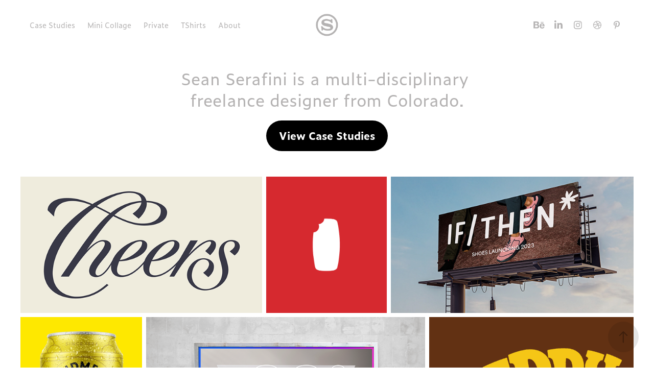

--- FILE ---
content_type: text/html; charset=utf-8
request_url: https://seanserafini.com/
body_size: 18900
content:
<!DOCTYPE HTML>
<html lang="en-US">
<head>
  <meta charset="UTF-8" />
  <meta name="viewport" content="width=device-width, initial-scale=1" />
      <meta name="keywords"  content="graphic design,packaging designer,branding,packaging,logo design,typography,custom type,collage,colorado creative,type design,colorado artist,senior designer identity,design" />
      <meta name="description"  content="Sean Serafini is a multi-disciplinary branding and packaging designer from Erie, Colorado with over 10 years of agency experience. " />
      <meta name="twitter:card"  content="summary_large_image" />
      <meta name="twitter:site"  content="@AdobePortfolio" />
      <meta  property="og:title" content="Sean Serafini | Branding + Packaging Designer" />
      <meta  property="og:description" content="Sean Serafini is a multi-disciplinary branding and packaging designer from Erie, Colorado with over 10 years of agency experience. " />
      <meta  property="og:image" content="https://cdn.myportfolio.com/59367a08f2077321d45f74e5902d9922/b82ce57d-ff45-478d-9997-327053def28a_rwc_0x0x1501x1501x1501.png?h=c01f54d18eeac93c8ec42f5246fcb48b" />
      <meta name="p:domain_verify" content="f1a15c41bb07dce84f34a04abba8bf99">
      <meta name="p:domain_verify" content="f1a15c41bb07dce84f34a04abba8bf99">
        <link rel="icon" href="https://cdn.myportfolio.com/59367a08f2077321d45f74e5902d9922/42179066-2e01-4fb6-9e68-e27bebcea32c_carw_1x1x32.png?h=b7fc8f1e9d0cd691b05131e44807ed1a" />
      <link rel="stylesheet" href="/dist/css/main.css" type="text/css" />
      <link rel="stylesheet" href="https://cdn.myportfolio.com/59367a08f2077321d45f74e5902d9922/8060cdc4b7bf6d07ff5171b58ee79bd81745550994.css?h=5459e20fd324fdf3fe878a69e37e764c" type="text/css" />
    <link rel="canonical" href="https://seanserafini.com/home" />
      <title>Sean Serafini | Branding + Packaging Designer</title>
    <script type="text/javascript" src="//use.typekit.net/ik/[base64].js?cb=35f77bfb8b50944859ea3d3804e7194e7a3173fb" async onload="
    try {
      window.Typekit.load();
    } catch (e) {
      console.warn('Typekit not loaded.');
    }
    "></script>
</head>
  <body class="transition-enabled">  <div class='page-background-video page-background-video-with-panel'>
  </div>
  <div class="js-responsive-nav">
    <div class="responsive-nav has-social">
      <div class="close-responsive-click-area js-close-responsive-nav">
        <div class="close-responsive-button"></div>
      </div>
          <nav class="nav-container" data-hover-hint="nav" data-hover-hint-placement="bottom-start">
                <div class="gallery-title"><a href="/casestudies" >Case Studies</a></div>
      <div class="page-title">
        <a href="/collage" >Mini Collage</a>
      </div>
                <div class="gallery-title"><a href="/private" >Private</a></div>
      <div class="page-title">
        <a href="/tshirts" >TShirts</a>
      </div>
      <div class="page-title">
        <a href="/about" >About</a>
      </div>
          </nav>
        <div class="social pf-nav-social" data-context="theme.nav" data-hover-hint="navSocialIcons" data-hover-hint-placement="bottom-start">
          <ul>
                  <li>
                    <a href="https://www.behance.net/serafinico" target="_blank">
                      <svg id="Layer_1" data-name="Layer 1" xmlns="http://www.w3.org/2000/svg" viewBox="0 0 30 24" class="icon"><path id="path-1" d="M18.83,14.38a2.78,2.78,0,0,0,.65,1.9,2.31,2.31,0,0,0,1.7.59,2.31,2.31,0,0,0,1.38-.41,1.79,1.79,0,0,0,.71-0.87h2.31a4.48,4.48,0,0,1-1.71,2.53,5,5,0,0,1-2.78.76,5.53,5.53,0,0,1-2-.37,4.34,4.34,0,0,1-1.55-1,4.77,4.77,0,0,1-1-1.63,6.29,6.29,0,0,1,0-4.13,4.83,4.83,0,0,1,1-1.64A4.64,4.64,0,0,1,19.09,9a4.86,4.86,0,0,1,2-.4A4.5,4.5,0,0,1,23.21,9a4.36,4.36,0,0,1,1.5,1.3,5.39,5.39,0,0,1,.84,1.86,7,7,0,0,1,.18,2.18h-6.9Zm3.67-3.24A1.94,1.94,0,0,0,21,10.6a2.26,2.26,0,0,0-1,.22,2,2,0,0,0-.66.54,1.94,1.94,0,0,0-.35.69,3.47,3.47,0,0,0-.12.65h4.29A2.75,2.75,0,0,0,22.5,11.14ZM18.29,6h5.36V7.35H18.29V6ZM13.89,17.7a4.4,4.4,0,0,1-1.51.7,6.44,6.44,0,0,1-1.73.22H4.24V5.12h6.24a7.7,7.7,0,0,1,1.73.17,3.67,3.67,0,0,1,1.33.56,2.6,2.6,0,0,1,.86,1,3.74,3.74,0,0,1,.3,1.58,3,3,0,0,1-.46,1.7,3.33,3.33,0,0,1-1.35,1.12,3.19,3.19,0,0,1,1.82,1.26,3.79,3.79,0,0,1,.59,2.17,3.79,3.79,0,0,1-.39,1.77A3.24,3.24,0,0,1,13.89,17.7ZM11.72,8.19a1.25,1.25,0,0,0-.45-0.47,1.88,1.88,0,0,0-.64-0.24,5.5,5.5,0,0,0-.76-0.05H7.16v3.16h3a2,2,0,0,0,1.28-.38A1.43,1.43,0,0,0,11.89,9,1.73,1.73,0,0,0,11.72,8.19ZM11.84,13a2.39,2.39,0,0,0-1.52-.45H7.16v3.73h3.11a3.61,3.61,0,0,0,.82-0.09A2,2,0,0,0,11.77,16a1.39,1.39,0,0,0,.47-0.54,1.85,1.85,0,0,0,.17-0.88A1.77,1.77,0,0,0,11.84,13Z"/></svg>
                    </a>
                  </li>
                  <li>
                    <a href="https://www.linkedin.com/in/sean-serafini-b5553428/" target="_blank">
                      <svg version="1.1" id="Layer_1" xmlns="http://www.w3.org/2000/svg" xmlns:xlink="http://www.w3.org/1999/xlink" viewBox="0 0 30 24" style="enable-background:new 0 0 30 24;" xml:space="preserve" class="icon">
                      <path id="path-1_24_" d="M19.6,19v-5.8c0-1.4-0.5-2.4-1.7-2.4c-1,0-1.5,0.7-1.8,1.3C16,12.3,16,12.6,16,13v6h-3.4
                        c0,0,0.1-9.8,0-10.8H16v1.5c0,0,0,0,0,0h0v0C16.4,9,17.2,7.9,19,7.9c2.3,0,4,1.5,4,4.9V19H19.6z M8.9,6.7L8.9,6.7
                        C7.7,6.7,7,5.9,7,4.9C7,3.8,7.8,3,8.9,3s1.9,0.8,1.9,1.9C10.9,5.9,10.1,6.7,8.9,6.7z M10.6,19H7.2V8.2h3.4V19z"/>
                      </svg>
                    </a>
                  </li>
                  <li>
                    <a href="https://www.instagram.com/sean_serafini/" target="_blank">
                      <svg version="1.1" id="Layer_1" xmlns="http://www.w3.org/2000/svg" xmlns:xlink="http://www.w3.org/1999/xlink" viewBox="0 0 30 24" style="enable-background:new 0 0 30 24;" xml:space="preserve" class="icon">
                      <g>
                        <path d="M15,5.4c2.1,0,2.4,0,3.2,0c0.8,0,1.2,0.2,1.5,0.3c0.4,0.1,0.6,0.3,0.9,0.6c0.3,0.3,0.5,0.5,0.6,0.9
                          c0.1,0.3,0.2,0.7,0.3,1.5c0,0.8,0,1.1,0,3.2s0,2.4,0,3.2c0,0.8-0.2,1.2-0.3,1.5c-0.1,0.4-0.3,0.6-0.6,0.9c-0.3,0.3-0.5,0.5-0.9,0.6
                          c-0.3,0.1-0.7,0.2-1.5,0.3c-0.8,0-1.1,0-3.2,0s-2.4,0-3.2,0c-0.8,0-1.2-0.2-1.5-0.3c-0.4-0.1-0.6-0.3-0.9-0.6
                          c-0.3-0.3-0.5-0.5-0.6-0.9c-0.1-0.3-0.2-0.7-0.3-1.5c0-0.8,0-1.1,0-3.2s0-2.4,0-3.2c0-0.8,0.2-1.2,0.3-1.5c0.1-0.4,0.3-0.6,0.6-0.9
                          c0.3-0.3,0.5-0.5,0.9-0.6c0.3-0.1,0.7-0.2,1.5-0.3C12.6,5.4,12.9,5.4,15,5.4 M15,4c-2.2,0-2.4,0-3.3,0c-0.9,0-1.4,0.2-1.9,0.4
                          c-0.5,0.2-1,0.5-1.4,0.9C7.9,5.8,7.6,6.2,7.4,6.8C7.2,7.3,7.1,7.9,7,8.7C7,9.6,7,9.8,7,12s0,2.4,0,3.3c0,0.9,0.2,1.4,0.4,1.9
                          c0.2,0.5,0.5,1,0.9,1.4c0.4,0.4,0.9,0.7,1.4,0.9c0.5,0.2,1.1,0.3,1.9,0.4c0.9,0,1.1,0,3.3,0s2.4,0,3.3,0c0.9,0,1.4-0.2,1.9-0.4
                          c0.5-0.2,1-0.5,1.4-0.9c0.4-0.4,0.7-0.9,0.9-1.4c0.2-0.5,0.3-1.1,0.4-1.9c0-0.9,0-1.1,0-3.3s0-2.4,0-3.3c0-0.9-0.2-1.4-0.4-1.9
                          c-0.2-0.5-0.5-1-0.9-1.4c-0.4-0.4-0.9-0.7-1.4-0.9c-0.5-0.2-1.1-0.3-1.9-0.4C17.4,4,17.2,4,15,4L15,4L15,4z"/>
                        <path d="M15,7.9c-2.3,0-4.1,1.8-4.1,4.1s1.8,4.1,4.1,4.1s4.1-1.8,4.1-4.1S17.3,7.9,15,7.9L15,7.9z M15,14.7c-1.5,0-2.7-1.2-2.7-2.7
                          c0-1.5,1.2-2.7,2.7-2.7s2.7,1.2,2.7,2.7C17.7,13.5,16.5,14.7,15,14.7L15,14.7z"/>
                        <path d="M20.2,7.7c0,0.5-0.4,1-1,1s-1-0.4-1-1s0.4-1,1-1S20.2,7.2,20.2,7.7L20.2,7.7z"/>
                      </g>
                      </svg>
                    </a>
                  </li>
                  <li>
                    <a href="https://dribbble.com/seanserafini" target="_blank">
                      <svg xmlns="http://www.w3.org/2000/svg" xmlns:xlink="http://www.w3.org/1999/xlink" version="1.1" id="Layer_1" x="0px" y="0px" viewBox="0 0 30 24" xml:space="preserve" class="icon"><path d="M15 20c-4.41 0-8-3.59-8-8s3.59-8 8-8c4.41 0 8 3.6 8 8S19.41 20 15 20L15 20z M21.75 13.1 c-0.23-0.07-2.12-0.64-4.26-0.29c0.89 2.5 1.3 4.5 1.3 4.87C20.35 16.6 21.4 15 21.8 13.1L21.75 13.1z M17.67 18.3 c-0.1-0.6-0.5-2.69-1.46-5.18c-0.02 0-0.03 0.01-0.05 0.01c-3.85 1.34-5.24 4.02-5.36 4.27c1.16 0.9 2.6 1.4 4.2 1.4 C15.95 18.8 16.9 18.6 17.7 18.3L17.67 18.3z M9.92 16.58c0.15-0.27 2.03-3.37 5.55-4.51c0.09-0.03 0.18-0.06 0.27-0.08 c-0.17-0.39-0.36-0.78-0.55-1.16c-3.41 1.02-6.72 0.98-7.02 0.97c0 0.1 0 0.1 0 0.21C8.17 13.8 8.8 15.4 9.9 16.58L9.92 16.6 z M8.31 10.61c0.31 0 3.1 0 6.32-0.83c-1.13-2.01-2.35-3.7-2.53-3.95C10.18 6.7 8.8 8.5 8.3 10.61L8.31 10.61z M13.4 5.4 c0.19 0.2 1.4 1.9 2.5 4c2.43-0.91 3.46-2.29 3.58-2.47C18.32 5.8 16.7 5.2 15 5.18C14.45 5.2 13.9 5.2 13.4 5.4 L13.4 5.37z M20.29 7.69c-0.14 0.19-1.29 1.66-3.82 2.69c0.16 0.3 0.3 0.7 0.5 0.99c0.05 0.1 0.1 0.2 0.1 0.3 c2.27-0.29 4.5 0.2 4.8 0.22C21.82 10.3 21.2 8.8 20.3 7.69L20.29 7.69z"/></svg>
                    </a>
                  </li>
                  <li>
                    <a href="https://www.pinterest.com/sean_serafini/" target="_blank">
                      <svg xmlns="http://www.w3.org/2000/svg" xmlns:xlink="http://www.w3.org/1999/xlink" version="1.1" id="Layer_1" viewBox="0 0 30 24" xml:space="preserve" class="icon"><path d="M15.36 4C11.13 4 9 7.1 9 9.74c0 1.6 0.6 3 1.8 3.51c0.2 0.1 0.4 0 0.45-0.23 c0.04-0.16 0.14-0.57 0.18-0.74c0.06-0.23 0.04-0.31-0.13-0.51c-0.36-0.44-0.59-1-0.59-1.8c0-2.32 1.68-4.4 4.38-4.4 c2.39 0 3.7 1.5 3.7 3.52c0 2.65-1.14 4.89-2.82 4.89c-0.93 0-1.63-0.8-1.4-1.77c0.27-1.16 0.79-2.42 0.79-3.26 c0-0.75-0.39-1.38-1.2-1.38c-0.95 0-1.72 1.02-1.72 2.38c0 0.9 0.3 1.4 0.3 1.45s-0.97 4.26-1.14 5 c-0.34 1.49-0.05 3.31-0.03 3.49c0.01 0.1 0.1 0.1 0.2 0.05c0.09-0.12 1.22-1.56 1.61-3.01c0.11-0.41 0.63-2.53 0.63-2.53 c0.31 0.6 1.2 1.1 2.2 1.15c2.86 0 4.8-2.69 4.8-6.3C21 6.5 18.8 4 15.4 4z"/></svg>
                    </a>
                  </li>
          </ul>
        </div>
    </div>
  </div>
    <header class="site-header js-site-header " data-context="theme.nav" data-hover-hint="nav" data-hover-hint-placement="top-start">
        <nav class="nav-container" data-hover-hint="nav" data-hover-hint-placement="bottom-start">
                <div class="gallery-title"><a href="/casestudies" >Case Studies</a></div>
      <div class="page-title">
        <a href="/collage" >Mini Collage</a>
      </div>
                <div class="gallery-title"><a href="/private" >Private</a></div>
      <div class="page-title">
        <a href="/tshirts" >TShirts</a>
      </div>
      <div class="page-title">
        <a href="/about" >About</a>
      </div>
        </nav>
        <div class="logo-wrap" data-context="theme.logo.header" data-hover-hint="logo" data-hover-hint-placement="bottom-start">
          <div class="logo e2e-site-logo-text logo-image has-rollover ">
    <a href="/home" class="image-normal image-link">
      <img src="https://cdn.myportfolio.com/59367a08f2077321d45f74e5902d9922/54edfab7-652d-4804-8400-1271d47da424_rwc_1x1x300x300x4096.png?h=10ed4e9540692c724a987d5b79bc84d0" alt="Sean Serafini">
    </a>
    <a href="/home" class="image-rollover image-link">
      <img src="https://cdn.myportfolio.com/59367a08f2077321d45f74e5902d9922/80883ce2-cc94-4e6f-87d4-5172089ff715_rwc_0x0x300x300x4096.png?h=19f22d0bdd4939b445a0ebf44a47660c" alt="Sean Serafini">
    </a>
          </div>
        </div>
        <div class="social pf-nav-social" data-context="theme.nav" data-hover-hint="navSocialIcons" data-hover-hint-placement="bottom-start">
          <ul>
                  <li>
                    <a href="https://www.behance.net/serafinico" target="_blank">
                      <svg id="Layer_1" data-name="Layer 1" xmlns="http://www.w3.org/2000/svg" viewBox="0 0 30 24" class="icon"><path id="path-1" d="M18.83,14.38a2.78,2.78,0,0,0,.65,1.9,2.31,2.31,0,0,0,1.7.59,2.31,2.31,0,0,0,1.38-.41,1.79,1.79,0,0,0,.71-0.87h2.31a4.48,4.48,0,0,1-1.71,2.53,5,5,0,0,1-2.78.76,5.53,5.53,0,0,1-2-.37,4.34,4.34,0,0,1-1.55-1,4.77,4.77,0,0,1-1-1.63,6.29,6.29,0,0,1,0-4.13,4.83,4.83,0,0,1,1-1.64A4.64,4.64,0,0,1,19.09,9a4.86,4.86,0,0,1,2-.4A4.5,4.5,0,0,1,23.21,9a4.36,4.36,0,0,1,1.5,1.3,5.39,5.39,0,0,1,.84,1.86,7,7,0,0,1,.18,2.18h-6.9Zm3.67-3.24A1.94,1.94,0,0,0,21,10.6a2.26,2.26,0,0,0-1,.22,2,2,0,0,0-.66.54,1.94,1.94,0,0,0-.35.69,3.47,3.47,0,0,0-.12.65h4.29A2.75,2.75,0,0,0,22.5,11.14ZM18.29,6h5.36V7.35H18.29V6ZM13.89,17.7a4.4,4.4,0,0,1-1.51.7,6.44,6.44,0,0,1-1.73.22H4.24V5.12h6.24a7.7,7.7,0,0,1,1.73.17,3.67,3.67,0,0,1,1.33.56,2.6,2.6,0,0,1,.86,1,3.74,3.74,0,0,1,.3,1.58,3,3,0,0,1-.46,1.7,3.33,3.33,0,0,1-1.35,1.12,3.19,3.19,0,0,1,1.82,1.26,3.79,3.79,0,0,1,.59,2.17,3.79,3.79,0,0,1-.39,1.77A3.24,3.24,0,0,1,13.89,17.7ZM11.72,8.19a1.25,1.25,0,0,0-.45-0.47,1.88,1.88,0,0,0-.64-0.24,5.5,5.5,0,0,0-.76-0.05H7.16v3.16h3a2,2,0,0,0,1.28-.38A1.43,1.43,0,0,0,11.89,9,1.73,1.73,0,0,0,11.72,8.19ZM11.84,13a2.39,2.39,0,0,0-1.52-.45H7.16v3.73h3.11a3.61,3.61,0,0,0,.82-0.09A2,2,0,0,0,11.77,16a1.39,1.39,0,0,0,.47-0.54,1.85,1.85,0,0,0,.17-0.88A1.77,1.77,0,0,0,11.84,13Z"/></svg>
                    </a>
                  </li>
                  <li>
                    <a href="https://www.linkedin.com/in/sean-serafini-b5553428/" target="_blank">
                      <svg version="1.1" id="Layer_1" xmlns="http://www.w3.org/2000/svg" xmlns:xlink="http://www.w3.org/1999/xlink" viewBox="0 0 30 24" style="enable-background:new 0 0 30 24;" xml:space="preserve" class="icon">
                      <path id="path-1_24_" d="M19.6,19v-5.8c0-1.4-0.5-2.4-1.7-2.4c-1,0-1.5,0.7-1.8,1.3C16,12.3,16,12.6,16,13v6h-3.4
                        c0,0,0.1-9.8,0-10.8H16v1.5c0,0,0,0,0,0h0v0C16.4,9,17.2,7.9,19,7.9c2.3,0,4,1.5,4,4.9V19H19.6z M8.9,6.7L8.9,6.7
                        C7.7,6.7,7,5.9,7,4.9C7,3.8,7.8,3,8.9,3s1.9,0.8,1.9,1.9C10.9,5.9,10.1,6.7,8.9,6.7z M10.6,19H7.2V8.2h3.4V19z"/>
                      </svg>
                    </a>
                  </li>
                  <li>
                    <a href="https://www.instagram.com/sean_serafini/" target="_blank">
                      <svg version="1.1" id="Layer_1" xmlns="http://www.w3.org/2000/svg" xmlns:xlink="http://www.w3.org/1999/xlink" viewBox="0 0 30 24" style="enable-background:new 0 0 30 24;" xml:space="preserve" class="icon">
                      <g>
                        <path d="M15,5.4c2.1,0,2.4,0,3.2,0c0.8,0,1.2,0.2,1.5,0.3c0.4,0.1,0.6,0.3,0.9,0.6c0.3,0.3,0.5,0.5,0.6,0.9
                          c0.1,0.3,0.2,0.7,0.3,1.5c0,0.8,0,1.1,0,3.2s0,2.4,0,3.2c0,0.8-0.2,1.2-0.3,1.5c-0.1,0.4-0.3,0.6-0.6,0.9c-0.3,0.3-0.5,0.5-0.9,0.6
                          c-0.3,0.1-0.7,0.2-1.5,0.3c-0.8,0-1.1,0-3.2,0s-2.4,0-3.2,0c-0.8,0-1.2-0.2-1.5-0.3c-0.4-0.1-0.6-0.3-0.9-0.6
                          c-0.3-0.3-0.5-0.5-0.6-0.9c-0.1-0.3-0.2-0.7-0.3-1.5c0-0.8,0-1.1,0-3.2s0-2.4,0-3.2c0-0.8,0.2-1.2,0.3-1.5c0.1-0.4,0.3-0.6,0.6-0.9
                          c0.3-0.3,0.5-0.5,0.9-0.6c0.3-0.1,0.7-0.2,1.5-0.3C12.6,5.4,12.9,5.4,15,5.4 M15,4c-2.2,0-2.4,0-3.3,0c-0.9,0-1.4,0.2-1.9,0.4
                          c-0.5,0.2-1,0.5-1.4,0.9C7.9,5.8,7.6,6.2,7.4,6.8C7.2,7.3,7.1,7.9,7,8.7C7,9.6,7,9.8,7,12s0,2.4,0,3.3c0,0.9,0.2,1.4,0.4,1.9
                          c0.2,0.5,0.5,1,0.9,1.4c0.4,0.4,0.9,0.7,1.4,0.9c0.5,0.2,1.1,0.3,1.9,0.4c0.9,0,1.1,0,3.3,0s2.4,0,3.3,0c0.9,0,1.4-0.2,1.9-0.4
                          c0.5-0.2,1-0.5,1.4-0.9c0.4-0.4,0.7-0.9,0.9-1.4c0.2-0.5,0.3-1.1,0.4-1.9c0-0.9,0-1.1,0-3.3s0-2.4,0-3.3c0-0.9-0.2-1.4-0.4-1.9
                          c-0.2-0.5-0.5-1-0.9-1.4c-0.4-0.4-0.9-0.7-1.4-0.9c-0.5-0.2-1.1-0.3-1.9-0.4C17.4,4,17.2,4,15,4L15,4L15,4z"/>
                        <path d="M15,7.9c-2.3,0-4.1,1.8-4.1,4.1s1.8,4.1,4.1,4.1s4.1-1.8,4.1-4.1S17.3,7.9,15,7.9L15,7.9z M15,14.7c-1.5,0-2.7-1.2-2.7-2.7
                          c0-1.5,1.2-2.7,2.7-2.7s2.7,1.2,2.7,2.7C17.7,13.5,16.5,14.7,15,14.7L15,14.7z"/>
                        <path d="M20.2,7.7c0,0.5-0.4,1-1,1s-1-0.4-1-1s0.4-1,1-1S20.2,7.2,20.2,7.7L20.2,7.7z"/>
                      </g>
                      </svg>
                    </a>
                  </li>
                  <li>
                    <a href="https://dribbble.com/seanserafini" target="_blank">
                      <svg xmlns="http://www.w3.org/2000/svg" xmlns:xlink="http://www.w3.org/1999/xlink" version="1.1" id="Layer_1" x="0px" y="0px" viewBox="0 0 30 24" xml:space="preserve" class="icon"><path d="M15 20c-4.41 0-8-3.59-8-8s3.59-8 8-8c4.41 0 8 3.6 8 8S19.41 20 15 20L15 20z M21.75 13.1 c-0.23-0.07-2.12-0.64-4.26-0.29c0.89 2.5 1.3 4.5 1.3 4.87C20.35 16.6 21.4 15 21.8 13.1L21.75 13.1z M17.67 18.3 c-0.1-0.6-0.5-2.69-1.46-5.18c-0.02 0-0.03 0.01-0.05 0.01c-3.85 1.34-5.24 4.02-5.36 4.27c1.16 0.9 2.6 1.4 4.2 1.4 C15.95 18.8 16.9 18.6 17.7 18.3L17.67 18.3z M9.92 16.58c0.15-0.27 2.03-3.37 5.55-4.51c0.09-0.03 0.18-0.06 0.27-0.08 c-0.17-0.39-0.36-0.78-0.55-1.16c-3.41 1.02-6.72 0.98-7.02 0.97c0 0.1 0 0.1 0 0.21C8.17 13.8 8.8 15.4 9.9 16.58L9.92 16.6 z M8.31 10.61c0.31 0 3.1 0 6.32-0.83c-1.13-2.01-2.35-3.7-2.53-3.95C10.18 6.7 8.8 8.5 8.3 10.61L8.31 10.61z M13.4 5.4 c0.19 0.2 1.4 1.9 2.5 4c2.43-0.91 3.46-2.29 3.58-2.47C18.32 5.8 16.7 5.2 15 5.18C14.45 5.2 13.9 5.2 13.4 5.4 L13.4 5.37z M20.29 7.69c-0.14 0.19-1.29 1.66-3.82 2.69c0.16 0.3 0.3 0.7 0.5 0.99c0.05 0.1 0.1 0.2 0.1 0.3 c2.27-0.29 4.5 0.2 4.8 0.22C21.82 10.3 21.2 8.8 20.3 7.69L20.29 7.69z"/></svg>
                    </a>
                  </li>
                  <li>
                    <a href="https://www.pinterest.com/sean_serafini/" target="_blank">
                      <svg xmlns="http://www.w3.org/2000/svg" xmlns:xlink="http://www.w3.org/1999/xlink" version="1.1" id="Layer_1" viewBox="0 0 30 24" xml:space="preserve" class="icon"><path d="M15.36 4C11.13 4 9 7.1 9 9.74c0 1.6 0.6 3 1.8 3.51c0.2 0.1 0.4 0 0.45-0.23 c0.04-0.16 0.14-0.57 0.18-0.74c0.06-0.23 0.04-0.31-0.13-0.51c-0.36-0.44-0.59-1-0.59-1.8c0-2.32 1.68-4.4 4.38-4.4 c2.39 0 3.7 1.5 3.7 3.52c0 2.65-1.14 4.89-2.82 4.89c-0.93 0-1.63-0.8-1.4-1.77c0.27-1.16 0.79-2.42 0.79-3.26 c0-0.75-0.39-1.38-1.2-1.38c-0.95 0-1.72 1.02-1.72 2.38c0 0.9 0.3 1.4 0.3 1.45s-0.97 4.26-1.14 5 c-0.34 1.49-0.05 3.31-0.03 3.49c0.01 0.1 0.1 0.1 0.2 0.05c0.09-0.12 1.22-1.56 1.61-3.01c0.11-0.41 0.63-2.53 0.63-2.53 c0.31 0.6 1.2 1.1 2.2 1.15c2.86 0 4.8-2.69 4.8-6.3C21 6.5 18.8 4 15.4 4z"/></svg>
                    </a>
                  </li>
          </ul>
        </div>
        <div class="hamburger-click-area js-hamburger">
          <div class="hamburger">
            <i></i>
            <i></i>
            <i></i>
          </div>
        </div>
    </header>
    <div class="header-placeholder"></div>
      <div class="masthead" data-context="page.masthead" data-hover-hint="mastheadOptions" data-hover-hint-placement="top-start">
        <div class="masthead-contents">
          <div class="masthead-text js-masthead-text">
            
            <div data-context="page.masthead" data-hover-hint="mastheadText"><p decorator="inlineTextEditable" contenteditable="false" class="js-inline-text-editable preserve-whitespace main-text rich-text module-text" data-text-keypath="page.masthead.text.text" value="Sean Serafini is a multi-disciplinary freelance designer from Colorado.">Sean Serafini is a multi-disciplinary freelance designer from Colorado.</p></div>
            <div class="masthead-buttons">
              
            </div>
          </div>
        </div>
      </div>
  <div class="site-wrap cfix js-site-wrap">
    <div class="site-container">
      <div class="site-content e2e-site-content">
        <main>
  <div class="page-container" data-context="page.page.container" data-hover-hint="pageContainer">
    <section class="page standard-modules">
      <div class="page-content js-page-content" data-context="pages" data-identity="id:p64c458f7bc37d4ad56a513c5b418fdf9c7f4f3a5580af3bffea65">
        <div id="project-canvas" class="js-project-modules modules content">
          <div id="project-modules">
              <div class="js-project-module project-module module button project-module-button" data-id="m6578f93857a13da5c90a3cb94fb128faa55d34fa3f612178b968a"  style=" padding-top: 0px;
padding-bottom: 50px;
">
    <div class="button-container" style="">
      <a href="/casestudies" class="button-module preserve-whitespace--nowrap">View Case Studies</a>
      
    </div>
</div>

              
              
              
              
              
              
              
              
              
              
              
              
              
              
              
              
              <div class="project-module module media_collection project-module-media_collection" data-id="m6578d9cb24ef564f8a3145dc7d3105c42f4b86f2f1d1259b972b1"  style="padding-top: px;
padding-bottom: px;
">
  <div class="grid--main js-grid-main" data-grid-max-images="
  ">
    <div class="grid__item-container js-grid-item-container" data-flex-grow="459.77011494253" style="width:459.77011494253px; flex-grow:459.77011494253;" data-width="1920" data-height="1085">
      <script type="text/html" class="js-lightbox-slide-content">
        <div class="grid__image-wrapper">
          <img src="https://cdn.myportfolio.com/59367a08f2077321d45f74e5902d9922/42e7c3a7-8a77-4035-8f38-2e398bdb0e96_rw_1920.png?h=36e7e3c08c724ddccd22183f35310d83" srcset="https://cdn.myportfolio.com/59367a08f2077321d45f74e5902d9922/42e7c3a7-8a77-4035-8f38-2e398bdb0e96_rw_600.png?h=a932835d77a99cb4d15718b8f119e15d 600w,https://cdn.myportfolio.com/59367a08f2077321d45f74e5902d9922/42e7c3a7-8a77-4035-8f38-2e398bdb0e96_rw_1200.png?h=028b37312dff0b8998cab0deb1a7936f 1200w,https://cdn.myportfolio.com/59367a08f2077321d45f74e5902d9922/42e7c3a7-8a77-4035-8f38-2e398bdb0e96_rw_1920.png?h=36e7e3c08c724ddccd22183f35310d83 1920w,"  sizes="(max-width: 1920px) 100vw, 1920px">
        <div>
      </script>
      <img
        class="grid__item-image js-grid__item-image grid__item-image-lazy js-lazy"
        src="[data-uri]"
        
        data-src="https://cdn.myportfolio.com/59367a08f2077321d45f74e5902d9922/42e7c3a7-8a77-4035-8f38-2e398bdb0e96_rw_1920.png?h=36e7e3c08c724ddccd22183f35310d83"
        data-srcset="https://cdn.myportfolio.com/59367a08f2077321d45f74e5902d9922/42e7c3a7-8a77-4035-8f38-2e398bdb0e96_rw_600.png?h=a932835d77a99cb4d15718b8f119e15d 600w,https://cdn.myportfolio.com/59367a08f2077321d45f74e5902d9922/42e7c3a7-8a77-4035-8f38-2e398bdb0e96_rw_1200.png?h=028b37312dff0b8998cab0deb1a7936f 1200w,https://cdn.myportfolio.com/59367a08f2077321d45f74e5902d9922/42e7c3a7-8a77-4035-8f38-2e398bdb0e96_rw_1920.png?h=36e7e3c08c724ddccd22183f35310d83 1920w,"
      >
      <span class="grid__item-filler" style="padding-bottom:56.55%;"></span>
    </div>
    <div class="grid__item-container js-grid-item-container" data-flex-grow="229.69230769231" style="width:229.69230769231px; flex-grow:229.69230769231;" data-width="1493" data-height="1690">
      <script type="text/html" class="js-lightbox-slide-content">
        <div class="grid__image-wrapper">
          <img src="https://cdn.myportfolio.com/59367a08f2077321d45f74e5902d9922/fab39741-dc66-455c-abfa-3d32dcdeb2bf_rw_1920.gif?h=48fde6e5879801858e90f788dcfbe0e7" srcset="https://cdn.myportfolio.com/59367a08f2077321d45f74e5902d9922/fab39741-dc66-455c-abfa-3d32dcdeb2bf_rw_600.gif?h=f25af454ac9996b33912d56c75da0911 600w,https://cdn.myportfolio.com/59367a08f2077321d45f74e5902d9922/fab39741-dc66-455c-abfa-3d32dcdeb2bf_rw_1200.gif?h=18b84df19f2209cd008ec3ef6144bb23 1200w,https://cdn.myportfolio.com/59367a08f2077321d45f74e5902d9922/fab39741-dc66-455c-abfa-3d32dcdeb2bf_rw_1920.gif?h=48fde6e5879801858e90f788dcfbe0e7 1493w,"  sizes="(max-width: 1493px) 100vw, 1493px">
        <div>
      </script>
      <img
        class="grid__item-image js-grid__item-image grid__item-image-lazy js-lazy"
        src="[data-uri]"
        
        data-src="https://cdn.myportfolio.com/59367a08f2077321d45f74e5902d9922/fab39741-dc66-455c-abfa-3d32dcdeb2bf_rw_1920.gif?h=48fde6e5879801858e90f788dcfbe0e7"
        data-srcset="https://cdn.myportfolio.com/59367a08f2077321d45f74e5902d9922/fab39741-dc66-455c-abfa-3d32dcdeb2bf_rw_600.gif?h=f25af454ac9996b33912d56c75da0911 600w,https://cdn.myportfolio.com/59367a08f2077321d45f74e5902d9922/fab39741-dc66-455c-abfa-3d32dcdeb2bf_rw_1200.gif?h=18b84df19f2209cd008ec3ef6144bb23 1200w,https://cdn.myportfolio.com/59367a08f2077321d45f74e5902d9922/fab39741-dc66-455c-abfa-3d32dcdeb2bf_rw_1920.gif?h=48fde6e5879801858e90f788dcfbe0e7 1493w,"
      >
      <span class="grid__item-filler" style="padding-bottom:113.19490957803%;"></span>
    </div>
    <div class="grid__item-container js-grid-item-container" data-flex-grow="462.22222222222" style="width:462.22222222222px; flex-grow:462.22222222222;" data-width="1920" data-height="1080">
      <script type="text/html" class="js-lightbox-slide-content">
        <div class="grid__image-wrapper">
          <img src="https://cdn.myportfolio.com/59367a08f2077321d45f74e5902d9922/5743f0a8-1588-454b-9d6f-7fa72db8e510_rw_1920.jpg?h=6b6a11cddbcd69a5eb1ac4b2b9149f21" srcset="https://cdn.myportfolio.com/59367a08f2077321d45f74e5902d9922/5743f0a8-1588-454b-9d6f-7fa72db8e510_rw_600.jpg?h=4afd2098c05c5ba443bc3d0cb2d7aae5 600w,https://cdn.myportfolio.com/59367a08f2077321d45f74e5902d9922/5743f0a8-1588-454b-9d6f-7fa72db8e510_rw_1200.jpg?h=19eaedf4f8f6548fe7798fb17302cf3a 1200w,https://cdn.myportfolio.com/59367a08f2077321d45f74e5902d9922/5743f0a8-1588-454b-9d6f-7fa72db8e510_rw_1920.jpg?h=6b6a11cddbcd69a5eb1ac4b2b9149f21 1920w,"  sizes="(max-width: 1920px) 100vw, 1920px">
        <div>
      </script>
      <img
        class="grid__item-image js-grid__item-image grid__item-image-lazy js-lazy"
        src="[data-uri]"
        
        data-src="https://cdn.myportfolio.com/59367a08f2077321d45f74e5902d9922/5743f0a8-1588-454b-9d6f-7fa72db8e510_rw_1920.jpg?h=6b6a11cddbcd69a5eb1ac4b2b9149f21"
        data-srcset="https://cdn.myportfolio.com/59367a08f2077321d45f74e5902d9922/5743f0a8-1588-454b-9d6f-7fa72db8e510_rw_600.jpg?h=4afd2098c05c5ba443bc3d0cb2d7aae5 600w,https://cdn.myportfolio.com/59367a08f2077321d45f74e5902d9922/5743f0a8-1588-454b-9d6f-7fa72db8e510_rw_1200.jpg?h=19eaedf4f8f6548fe7798fb17302cf3a 1200w,https://cdn.myportfolio.com/59367a08f2077321d45f74e5902d9922/5743f0a8-1588-454b-9d6f-7fa72db8e510_rw_1920.jpg?h=6b6a11cddbcd69a5eb1ac4b2b9149f21 1920w,"
      >
      <span class="grid__item-filler" style="padding-bottom:56.25%;"></span>
    </div>
    <div class="js-grid-spacer"></div>
  </div>
</div>

              
              
              
              
              
              
              
              
              
              <div class="project-module module media_collection project-module-media_collection" data-id="m657887cbf021ebd00c909092f2d52205308748593d3f24b5cffef"  style="padding-top: px;
padding-bottom: px;
">
  <div class="grid--main js-grid-main" data-grid-max-images="
  ">
    <div class="grid__item-container js-grid-item-container" data-flex-grow="202.17708333333" style="width:202.17708333333px; flex-grow:202.17708333333;" data-width="1493" data-height="1920">
      <script type="text/html" class="js-lightbox-slide-content">
        <div class="grid__image-wrapper">
          <img src="https://cdn.myportfolio.com/59367a08f2077321d45f74e5902d9922/98d4cb61-5a1e-4a8e-8d1e-73bc281edb0a_rw_1920.jpg?h=ac2a54fdc24b112dcf0ca6c8960a839a" srcset="https://cdn.myportfolio.com/59367a08f2077321d45f74e5902d9922/98d4cb61-5a1e-4a8e-8d1e-73bc281edb0a_rw_600.jpg?h=7b4db25ae5ad3cbcbb23aee5d0e74b1f 600w,https://cdn.myportfolio.com/59367a08f2077321d45f74e5902d9922/98d4cb61-5a1e-4a8e-8d1e-73bc281edb0a_rw_1200.jpg?h=96d95dedc5b80dfd70d17d7dbf10a339 1200w,https://cdn.myportfolio.com/59367a08f2077321d45f74e5902d9922/98d4cb61-5a1e-4a8e-8d1e-73bc281edb0a_rw_1920.jpg?h=ac2a54fdc24b112dcf0ca6c8960a839a 1493w,"  sizes="(max-width: 1493px) 100vw, 1493px">
        <div>
      </script>
      <img
        class="grid__item-image js-grid__item-image grid__item-image-lazy js-lazy"
        src="[data-uri]"
        
        data-src="https://cdn.myportfolio.com/59367a08f2077321d45f74e5902d9922/98d4cb61-5a1e-4a8e-8d1e-73bc281edb0a_rw_1920.jpg?h=ac2a54fdc24b112dcf0ca6c8960a839a"
        data-srcset="https://cdn.myportfolio.com/59367a08f2077321d45f74e5902d9922/98d4cb61-5a1e-4a8e-8d1e-73bc281edb0a_rw_600.jpg?h=7b4db25ae5ad3cbcbb23aee5d0e74b1f 600w,https://cdn.myportfolio.com/59367a08f2077321d45f74e5902d9922/98d4cb61-5a1e-4a8e-8d1e-73bc281edb0a_rw_1200.jpg?h=96d95dedc5b80dfd70d17d7dbf10a339 1200w,https://cdn.myportfolio.com/59367a08f2077321d45f74e5902d9922/98d4cb61-5a1e-4a8e-8d1e-73bc281edb0a_rw_1920.jpg?h=ac2a54fdc24b112dcf0ca6c8960a839a 1493w,"
      >
      <span class="grid__item-filler" style="padding-bottom:128.60013395847%;"></span>
    </div>
    <div class="grid__item-container js-grid-item-container" data-flex-grow="462.22222222222" style="width:462.22222222222px; flex-grow:462.22222222222;" data-width="1920" data-height="1080">
      <script type="text/html" class="js-lightbox-slide-content">
        <div class="grid__image-wrapper">
          <img src="https://cdn.myportfolio.com/59367a08f2077321d45f74e5902d9922/3cce4c22-4514-48b4-8a28-44e149b3b758_rw_1920.png?h=9335b4feee2786561b41837fe22c4e19" srcset="https://cdn.myportfolio.com/59367a08f2077321d45f74e5902d9922/3cce4c22-4514-48b4-8a28-44e149b3b758_rw_600.png?h=8a25924cbb2114bbb5fdd1acaaf4bc70 600w,https://cdn.myportfolio.com/59367a08f2077321d45f74e5902d9922/3cce4c22-4514-48b4-8a28-44e149b3b758_rw_1200.png?h=89f3cf7d3e44802b5f7c2a04fe01d50e 1200w,https://cdn.myportfolio.com/59367a08f2077321d45f74e5902d9922/3cce4c22-4514-48b4-8a28-44e149b3b758_rw_1920.png?h=9335b4feee2786561b41837fe22c4e19 1920w,"  sizes="(max-width: 1920px) 100vw, 1920px">
        <div>
      </script>
      <img
        class="grid__item-image js-grid__item-image grid__item-image-lazy js-lazy"
        src="[data-uri]"
        
        data-src="https://cdn.myportfolio.com/59367a08f2077321d45f74e5902d9922/3cce4c22-4514-48b4-8a28-44e149b3b758_rw_1920.png?h=9335b4feee2786561b41837fe22c4e19"
        data-srcset="https://cdn.myportfolio.com/59367a08f2077321d45f74e5902d9922/3cce4c22-4514-48b4-8a28-44e149b3b758_rw_600.png?h=8a25924cbb2114bbb5fdd1acaaf4bc70 600w,https://cdn.myportfolio.com/59367a08f2077321d45f74e5902d9922/3cce4c22-4514-48b4-8a28-44e149b3b758_rw_1200.png?h=89f3cf7d3e44802b5f7c2a04fe01d50e 1200w,https://cdn.myportfolio.com/59367a08f2077321d45f74e5902d9922/3cce4c22-4514-48b4-8a28-44e149b3b758_rw_1920.png?h=9335b4feee2786561b41837fe22c4e19 1920w,"
      >
      <span class="grid__item-filler" style="padding-bottom:56.25%;"></span>
    </div>
    <div class="grid__item-container js-grid-item-container" data-flex-grow="339.42558746736" style="width:339.42558746736px; flex-grow:339.42558746736;" data-width="1000" data-height="766">
      <script type="text/html" class="js-lightbox-slide-content">
        <div class="grid__image-wrapper">
          <img src="https://cdn.myportfolio.com/59367a08f2077321d45f74e5902d9922/10a09c84-dfb0-4d39-8afa-ecffb0f4807f_rw_1200.gif?h=e934b87b496aa2c14393a4691ef27b60" srcset="https://cdn.myportfolio.com/59367a08f2077321d45f74e5902d9922/10a09c84-dfb0-4d39-8afa-ecffb0f4807f_rw_600.gif?h=e330d50f52527b08153b02515a4583f3 600w,https://cdn.myportfolio.com/59367a08f2077321d45f74e5902d9922/10a09c84-dfb0-4d39-8afa-ecffb0f4807f_rw_1200.gif?h=e934b87b496aa2c14393a4691ef27b60 1000w,"  sizes="(max-width: 1000px) 100vw, 1000px">
        <div>
      </script>
      <img
        class="grid__item-image js-grid__item-image grid__item-image-lazy js-lazy"
        src="[data-uri]"
        
        data-src="https://cdn.myportfolio.com/59367a08f2077321d45f74e5902d9922/10a09c84-dfb0-4d39-8afa-ecffb0f4807f_rw_1200.gif?h=e934b87b496aa2c14393a4691ef27b60"
        data-srcset="https://cdn.myportfolio.com/59367a08f2077321d45f74e5902d9922/10a09c84-dfb0-4d39-8afa-ecffb0f4807f_rw_600.gif?h=e330d50f52527b08153b02515a4583f3 600w,https://cdn.myportfolio.com/59367a08f2077321d45f74e5902d9922/10a09c84-dfb0-4d39-8afa-ecffb0f4807f_rw_1200.gif?h=e934b87b496aa2c14393a4691ef27b60 1000w,"
      >
      <span class="grid__item-filler" style="padding-bottom:76.6%;"></span>
    </div>
    <div class="js-grid-spacer"></div>
  </div>
</div>

              
              
              
              
              
              
              
              
              
              <div class="project-module module media_collection project-module-media_collection" data-id="m657889042f27ea0cbc18c5239d554148ebf593e6fc36687cc5bf5"  style="padding-top: px;
padding-bottom: px;
">
  <div class="grid--main js-grid-main" data-grid-max-images="
  ">
    <div class="grid__item-container js-grid-item-container" data-flex-grow="212.66206896552" style="width:212.66206896552px; flex-grow:212.66206896552;" data-width="1186" data-height="1450">
      <script type="text/html" class="js-lightbox-slide-content">
        <div class="grid__image-wrapper">
          <img src="https://cdn.myportfolio.com/59367a08f2077321d45f74e5902d9922/51d4f907-6b36-4130-ba78-f646a6f3bbff_rw_1200.jpg?h=3d25e67d6f4e2a557d755c357dc55058" srcset="https://cdn.myportfolio.com/59367a08f2077321d45f74e5902d9922/51d4f907-6b36-4130-ba78-f646a6f3bbff_rw_600.jpg?h=509dc766c428175c67d950c558ae985e 600w,https://cdn.myportfolio.com/59367a08f2077321d45f74e5902d9922/51d4f907-6b36-4130-ba78-f646a6f3bbff_rw_1200.jpg?h=3d25e67d6f4e2a557d755c357dc55058 1186w,"  sizes="(max-width: 1186px) 100vw, 1186px">
        <div>
      </script>
      <img
        class="grid__item-image js-grid__item-image grid__item-image-lazy js-lazy"
        src="[data-uri]"
        
        data-src="https://cdn.myportfolio.com/59367a08f2077321d45f74e5902d9922/51d4f907-6b36-4130-ba78-f646a6f3bbff_rw_1200.jpg?h=3d25e67d6f4e2a557d755c357dc55058"
        data-srcset="https://cdn.myportfolio.com/59367a08f2077321d45f74e5902d9922/51d4f907-6b36-4130-ba78-f646a6f3bbff_rw_600.jpg?h=509dc766c428175c67d950c558ae985e 600w,https://cdn.myportfolio.com/59367a08f2077321d45f74e5902d9922/51d4f907-6b36-4130-ba78-f646a6f3bbff_rw_1200.jpg?h=3d25e67d6f4e2a557d755c357dc55058 1186w,"
      >
      <span class="grid__item-filler" style="padding-bottom:122.25969645868%;"></span>
    </div>
    <div class="grid__item-container js-grid-item-container" data-flex-grow="260" style="width:260px; flex-grow:260;" data-width="1200" data-height="1200">
      <script type="text/html" class="js-lightbox-slide-content">
        <div class="grid__image-wrapper">
          <img src="https://cdn.myportfolio.com/59367a08f2077321d45f74e5902d9922/e7c1b710-bf43-4f51-842a-23e0b27c99e3_rw_1200.jpg?h=bcf6895bfe36565efd7228a88053c01a" srcset="https://cdn.myportfolio.com/59367a08f2077321d45f74e5902d9922/e7c1b710-bf43-4f51-842a-23e0b27c99e3_rw_600.jpg?h=bdbc094255cfd57b9cc85c79aaf97bfd 600w,https://cdn.myportfolio.com/59367a08f2077321d45f74e5902d9922/e7c1b710-bf43-4f51-842a-23e0b27c99e3_rw_1200.jpg?h=bcf6895bfe36565efd7228a88053c01a 1200w,"  sizes="(max-width: 1200px) 100vw, 1200px">
        <div>
      </script>
      <img
        class="grid__item-image js-grid__item-image grid__item-image-lazy js-lazy"
        src="[data-uri]"
        
        data-src="https://cdn.myportfolio.com/59367a08f2077321d45f74e5902d9922/e7c1b710-bf43-4f51-842a-23e0b27c99e3_rw_1200.jpg?h=bcf6895bfe36565efd7228a88053c01a"
        data-srcset="https://cdn.myportfolio.com/59367a08f2077321d45f74e5902d9922/e7c1b710-bf43-4f51-842a-23e0b27c99e3_rw_600.jpg?h=bdbc094255cfd57b9cc85c79aaf97bfd 600w,https://cdn.myportfolio.com/59367a08f2077321d45f74e5902d9922/e7c1b710-bf43-4f51-842a-23e0b27c99e3_rw_1200.jpg?h=bcf6895bfe36565efd7228a88053c01a 1200w,"
      >
      <span class="grid__item-filler" style="padding-bottom:100%;"></span>
    </div>
    <div class="grid__item-container js-grid-item-container" data-flex-grow="462.22222222222" style="width:462.22222222222px; flex-grow:462.22222222222;" data-width="1920" data-height="1080">
      <script type="text/html" class="js-lightbox-slide-content">
        <div class="grid__image-wrapper">
          <img src="https://cdn.myportfolio.com/59367a08f2077321d45f74e5902d9922/3c002565-0829-421a-8a14-7fef2b791624_rw_1920.jpg?h=18b76eca0b4ccadeddcf6c6f9766f2cf" srcset="https://cdn.myportfolio.com/59367a08f2077321d45f74e5902d9922/3c002565-0829-421a-8a14-7fef2b791624_rw_600.jpg?h=9a2e036fface6c78a114a814f86e681d 600w,https://cdn.myportfolio.com/59367a08f2077321d45f74e5902d9922/3c002565-0829-421a-8a14-7fef2b791624_rw_1200.jpg?h=ffb34258a11aec246026374e510d92e7 1200w,https://cdn.myportfolio.com/59367a08f2077321d45f74e5902d9922/3c002565-0829-421a-8a14-7fef2b791624_rw_1920.jpg?h=18b76eca0b4ccadeddcf6c6f9766f2cf 1920w,"  sizes="(max-width: 1920px) 100vw, 1920px">
        <div>
      </script>
      <img
        class="grid__item-image js-grid__item-image grid__item-image-lazy js-lazy"
        src="[data-uri]"
        
        data-src="https://cdn.myportfolio.com/59367a08f2077321d45f74e5902d9922/3c002565-0829-421a-8a14-7fef2b791624_rw_1920.jpg?h=18b76eca0b4ccadeddcf6c6f9766f2cf"
        data-srcset="https://cdn.myportfolio.com/59367a08f2077321d45f74e5902d9922/3c002565-0829-421a-8a14-7fef2b791624_rw_600.jpg?h=9a2e036fface6c78a114a814f86e681d 600w,https://cdn.myportfolio.com/59367a08f2077321d45f74e5902d9922/3c002565-0829-421a-8a14-7fef2b791624_rw_1200.jpg?h=ffb34258a11aec246026374e510d92e7 1200w,https://cdn.myportfolio.com/59367a08f2077321d45f74e5902d9922/3c002565-0829-421a-8a14-7fef2b791624_rw_1920.jpg?h=18b76eca0b4ccadeddcf6c6f9766f2cf 1920w,"
      >
      <span class="grid__item-filler" style="padding-bottom:56.25%;"></span>
    </div>
    <div class="js-grid-spacer"></div>
  </div>
</div>

              
              
              
              
              
              
              
              
              
              <div class="project-module module media_collection project-module-media_collection" data-id="m657889b3d5137fb3d3e9b49f8bf4efef98cf2923679a2876f4415"  style="padding-top: px;
padding-bottom: px;
">
  <div class="grid--main js-grid-main" data-grid-max-images="
  ">
    <div class="grid__item-container js-grid-item-container" data-flex-grow="260" style="width:260px; flex-grow:260;" data-width="800" data-height="800">
      <script type="text/html" class="js-lightbox-slide-content">
        <div class="grid__image-wrapper">
          <img src="https://cdn.myportfolio.com/59367a08f2077321d45f74e5902d9922/f067717d-0830-4586-8b50-6550c450dcd5_rw_1200.gif?h=8fa6cf226fcb68725af78c29a4cda75d" srcset="https://cdn.myportfolio.com/59367a08f2077321d45f74e5902d9922/f067717d-0830-4586-8b50-6550c450dcd5_rw_600.gif?h=e9e6fd116e7b3c4f70c5b1d83f2fbdcd 600w,https://cdn.myportfolio.com/59367a08f2077321d45f74e5902d9922/f067717d-0830-4586-8b50-6550c450dcd5_rw_1200.gif?h=8fa6cf226fcb68725af78c29a4cda75d 800w,"  sizes="(max-width: 800px) 100vw, 800px">
        <div>
      </script>
      <img
        class="grid__item-image js-grid__item-image grid__item-image-lazy js-lazy"
        src="[data-uri]"
        
        data-src="https://cdn.myportfolio.com/59367a08f2077321d45f74e5902d9922/f067717d-0830-4586-8b50-6550c450dcd5_rw_1200.gif?h=8fa6cf226fcb68725af78c29a4cda75d"
        data-srcset="https://cdn.myportfolio.com/59367a08f2077321d45f74e5902d9922/f067717d-0830-4586-8b50-6550c450dcd5_rw_600.gif?h=e9e6fd116e7b3c4f70c5b1d83f2fbdcd 600w,https://cdn.myportfolio.com/59367a08f2077321d45f74e5902d9922/f067717d-0830-4586-8b50-6550c450dcd5_rw_1200.gif?h=8fa6cf226fcb68725af78c29a4cda75d 800w,"
      >
      <span class="grid__item-filler" style="padding-bottom:100%;"></span>
    </div>
    <div class="grid__item-container js-grid-item-container" data-flex-grow="392.74924471299" style="width:392.74924471299px; flex-grow:392.74924471299;" data-width="1000" data-height="662">
      <script type="text/html" class="js-lightbox-slide-content">
        <div class="grid__image-wrapper">
          <img src="https://cdn.myportfolio.com/59367a08f2077321d45f74e5902d9922/aaa31631-7827-4c30-b2ee-108de1ffa02a_rw_1200.png?h=16f1443c25d8f3cb0669066fd12d3f2c" srcset="https://cdn.myportfolio.com/59367a08f2077321d45f74e5902d9922/aaa31631-7827-4c30-b2ee-108de1ffa02a_rw_600.png?h=69b23f3c98e6a1364e8b2fdc94ef81c8 600w,https://cdn.myportfolio.com/59367a08f2077321d45f74e5902d9922/aaa31631-7827-4c30-b2ee-108de1ffa02a_rw_1200.png?h=16f1443c25d8f3cb0669066fd12d3f2c 1000w,"  sizes="(max-width: 1000px) 100vw, 1000px">
        <div>
      </script>
      <img
        class="grid__item-image js-grid__item-image grid__item-image-lazy js-lazy"
        src="[data-uri]"
        
        data-src="https://cdn.myportfolio.com/59367a08f2077321d45f74e5902d9922/aaa31631-7827-4c30-b2ee-108de1ffa02a_rw_1200.png?h=16f1443c25d8f3cb0669066fd12d3f2c"
        data-srcset="https://cdn.myportfolio.com/59367a08f2077321d45f74e5902d9922/aaa31631-7827-4c30-b2ee-108de1ffa02a_rw_600.png?h=69b23f3c98e6a1364e8b2fdc94ef81c8 600w,https://cdn.myportfolio.com/59367a08f2077321d45f74e5902d9922/aaa31631-7827-4c30-b2ee-108de1ffa02a_rw_1200.png?h=16f1443c25d8f3cb0669066fd12d3f2c 1000w,"
      >
      <span class="grid__item-filler" style="padding-bottom:66.2%;"></span>
    </div>
    <div class="grid__item-container js-grid-item-container" data-flex-grow="389.80509745127" style="width:389.80509745127px; flex-grow:389.80509745127;" data-width="1000" data-height="667">
      <script type="text/html" class="js-lightbox-slide-content">
        <div class="grid__image-wrapper">
          <img src="https://cdn.myportfolio.com/59367a08f2077321d45f74e5902d9922/8a44f11a-8ec0-42c0-a354-0c5cd6256514_rw_1200.gif?h=628866eade2da67b2710a1e8a36f1ec3" srcset="https://cdn.myportfolio.com/59367a08f2077321d45f74e5902d9922/8a44f11a-8ec0-42c0-a354-0c5cd6256514_rw_600.gif?h=fc2856a67e7b2382a9ceff84cd92e212 600w,https://cdn.myportfolio.com/59367a08f2077321d45f74e5902d9922/8a44f11a-8ec0-42c0-a354-0c5cd6256514_rw_1200.gif?h=628866eade2da67b2710a1e8a36f1ec3 1000w,"  sizes="(max-width: 1000px) 100vw, 1000px">
        <div>
      </script>
      <img
        class="grid__item-image js-grid__item-image grid__item-image-lazy js-lazy"
        src="[data-uri]"
        
        data-src="https://cdn.myportfolio.com/59367a08f2077321d45f74e5902d9922/8a44f11a-8ec0-42c0-a354-0c5cd6256514_rw_1200.gif?h=628866eade2da67b2710a1e8a36f1ec3"
        data-srcset="https://cdn.myportfolio.com/59367a08f2077321d45f74e5902d9922/8a44f11a-8ec0-42c0-a354-0c5cd6256514_rw_600.gif?h=fc2856a67e7b2382a9ceff84cd92e212 600w,https://cdn.myportfolio.com/59367a08f2077321d45f74e5902d9922/8a44f11a-8ec0-42c0-a354-0c5cd6256514_rw_1200.gif?h=628866eade2da67b2710a1e8a36f1ec3 1000w,"
      >
      <span class="grid__item-filler" style="padding-bottom:66.7%;"></span>
    </div>
    <div class="js-grid-spacer"></div>
  </div>
</div>

              
              
              
              
              
              
              
              
              
              <div class="project-module module media_collection project-module-media_collection" data-id="m65788bbe2db71dc7f31a8b3e974c4a3d304168bc8dbc086766021"  style="padding-top: px;
padding-bottom: px;
">
  <div class="grid--main js-grid-main" data-grid-max-images="
  ">
    <div class="grid__item-container js-grid-item-container" data-flex-grow="462.1914156225" style="width:462.1914156225px; flex-grow:462.1914156225;" data-width="3840" data-height="2160">
      <script type="text/html" class="js-lightbox-slide-content">
        <div class="grid__image-wrapper">
          <img src="https://cdn.myportfolio.com/59367a08f2077321d45f74e5902d9922/4d524001-4d60-46d8-93db-c1603b6cee3b_rw_3840.jpg?h=b8aacd3469ccf83898055919de4132c8" srcset="https://cdn.myportfolio.com/59367a08f2077321d45f74e5902d9922/4d524001-4d60-46d8-93db-c1603b6cee3b_rw_600.jpg?h=9d9cb2437cd7c41931beb4b4976c2154 600w,https://cdn.myportfolio.com/59367a08f2077321d45f74e5902d9922/4d524001-4d60-46d8-93db-c1603b6cee3b_rw_1200.jpg?h=e52d4756c4a989403ce028cde760a6f0 1200w,https://cdn.myportfolio.com/59367a08f2077321d45f74e5902d9922/4d524001-4d60-46d8-93db-c1603b6cee3b_rw_1920.jpg?h=a7fa570caae275c39313ac2c0dd2cfee 1920w,https://cdn.myportfolio.com/59367a08f2077321d45f74e5902d9922/4d524001-4d60-46d8-93db-c1603b6cee3b_rw_3840.jpg?h=b8aacd3469ccf83898055919de4132c8 3840w,"  sizes="(max-width: 3840px) 100vw, 3840px">
        <div>
      </script>
      <img
        class="grid__item-image js-grid__item-image grid__item-image-lazy js-lazy"
        src="[data-uri]"
        
        data-src="https://cdn.myportfolio.com/59367a08f2077321d45f74e5902d9922/4d524001-4d60-46d8-93db-c1603b6cee3b_rw_3840.jpg?h=b8aacd3469ccf83898055919de4132c8"
        data-srcset="https://cdn.myportfolio.com/59367a08f2077321d45f74e5902d9922/4d524001-4d60-46d8-93db-c1603b6cee3b_rw_600.jpg?h=9d9cb2437cd7c41931beb4b4976c2154 600w,https://cdn.myportfolio.com/59367a08f2077321d45f74e5902d9922/4d524001-4d60-46d8-93db-c1603b6cee3b_rw_1200.jpg?h=e52d4756c4a989403ce028cde760a6f0 1200w,https://cdn.myportfolio.com/59367a08f2077321d45f74e5902d9922/4d524001-4d60-46d8-93db-c1603b6cee3b_rw_1920.jpg?h=a7fa570caae275c39313ac2c0dd2cfee 1920w,https://cdn.myportfolio.com/59367a08f2077321d45f74e5902d9922/4d524001-4d60-46d8-93db-c1603b6cee3b_rw_3840.jpg?h=b8aacd3469ccf83898055919de4132c8 3840w,"
      >
      <span class="grid__item-filler" style="padding-bottom:56.25374925015%;"></span>
    </div>
    <div class="grid__item-container js-grid-item-container" data-flex-grow="230.62962962963" style="width:230.62962962963px; flex-grow:230.62962962963;" data-width="958" data-height="1080">
      <script type="text/html" class="js-lightbox-slide-content">
        <div class="grid__image-wrapper">
          <img src="https://cdn.myportfolio.com/59367a08f2077321d45f74e5902d9922/f6183283-b0bd-4c0a-b0f0-b0f4b1823477_rw_1200.jpg?h=bdacbe43039bf0adb4f17e7fc8240fb9" srcset="https://cdn.myportfolio.com/59367a08f2077321d45f74e5902d9922/f6183283-b0bd-4c0a-b0f0-b0f4b1823477_rw_600.jpg?h=2061ec3e25f01d65b5b038cfdd3a9260 600w,https://cdn.myportfolio.com/59367a08f2077321d45f74e5902d9922/f6183283-b0bd-4c0a-b0f0-b0f4b1823477_rw_1200.jpg?h=bdacbe43039bf0adb4f17e7fc8240fb9 958w,"  sizes="(max-width: 958px) 100vw, 958px">
        <div>
      </script>
      <img
        class="grid__item-image js-grid__item-image grid__item-image-lazy js-lazy"
        src="[data-uri]"
        
        data-src="https://cdn.myportfolio.com/59367a08f2077321d45f74e5902d9922/f6183283-b0bd-4c0a-b0f0-b0f4b1823477_rw_1200.jpg?h=bdacbe43039bf0adb4f17e7fc8240fb9"
        data-srcset="https://cdn.myportfolio.com/59367a08f2077321d45f74e5902d9922/f6183283-b0bd-4c0a-b0f0-b0f4b1823477_rw_600.jpg?h=2061ec3e25f01d65b5b038cfdd3a9260 600w,https://cdn.myportfolio.com/59367a08f2077321d45f74e5902d9922/f6183283-b0bd-4c0a-b0f0-b0f4b1823477_rw_1200.jpg?h=bdacbe43039bf0adb4f17e7fc8240fb9 958w,"
      >
      <span class="grid__item-filler" style="padding-bottom:112.73486430063%;"></span>
    </div>
    <div class="js-grid-spacer"></div>
  </div>
</div>

              
              
              
              
              
              
              
              
              
              <div class="project-module module media_collection project-module-media_collection" data-id="m65788e13a7ec2a2553a66dcf199f643b6fe0e3645ef78356ce4f7"  style="padding-top: px;
padding-bottom: px;
">
  <div class="grid--main js-grid-main" data-grid-max-images="
  ">
    <div class="grid__item-container js-grid-item-container" data-flex-grow="284.41203281677" style="width:284.41203281677px; flex-grow:284.41203281677;" data-width="1200" data-height="1097">
      <script type="text/html" class="js-lightbox-slide-content">
        <div class="grid__image-wrapper">
          <img src="https://cdn.myportfolio.com/59367a08f2077321d45f74e5902d9922/9ef8ce38-2418-49f7-8f35-5405628c53aa_rw_1200.gif?h=7cb244b2eb2ba11fce7f619987095aa3" srcset="https://cdn.myportfolio.com/59367a08f2077321d45f74e5902d9922/9ef8ce38-2418-49f7-8f35-5405628c53aa_rw_600.gif?h=9a042db425ada8d081b86df53372899d 600w,https://cdn.myportfolio.com/59367a08f2077321d45f74e5902d9922/9ef8ce38-2418-49f7-8f35-5405628c53aa_rw_1200.gif?h=7cb244b2eb2ba11fce7f619987095aa3 1200w,"  sizes="(max-width: 1200px) 100vw, 1200px">
        <div>
      </script>
      <img
        class="grid__item-image js-grid__item-image grid__item-image-lazy js-lazy"
        src="[data-uri]"
        
        data-src="https://cdn.myportfolio.com/59367a08f2077321d45f74e5902d9922/9ef8ce38-2418-49f7-8f35-5405628c53aa_rw_1200.gif?h=7cb244b2eb2ba11fce7f619987095aa3"
        data-srcset="https://cdn.myportfolio.com/59367a08f2077321d45f74e5902d9922/9ef8ce38-2418-49f7-8f35-5405628c53aa_rw_600.gif?h=9a042db425ada8d081b86df53372899d 600w,https://cdn.myportfolio.com/59367a08f2077321d45f74e5902d9922/9ef8ce38-2418-49f7-8f35-5405628c53aa_rw_1200.gif?h=7cb244b2eb2ba11fce7f619987095aa3 1200w,"
      >
      <span class="grid__item-filler" style="padding-bottom:91.416666666667%;"></span>
    </div>
    <div class="grid__item-container js-grid-item-container" data-flex-grow="404.14507772021" style="width:404.14507772021px; flex-grow:404.14507772021;" data-width="1800" data-height="1158">
      <script type="text/html" class="js-lightbox-slide-content">
        <div class="grid__image-wrapper">
          <img src="https://cdn.myportfolio.com/59367a08f2077321d45f74e5902d9922/7800c8ce-d692-4662-a58c-a8920ee712c6_rw_1920.jpg?h=ee9dd3567f1ab53569aab18c501260b4" srcset="https://cdn.myportfolio.com/59367a08f2077321d45f74e5902d9922/7800c8ce-d692-4662-a58c-a8920ee712c6_rw_600.jpg?h=c4ffeb2a22e6da7bf1276e057cf8c7c3 600w,https://cdn.myportfolio.com/59367a08f2077321d45f74e5902d9922/7800c8ce-d692-4662-a58c-a8920ee712c6_rw_1200.jpg?h=e718aa24d185bd43ff411ad91081e989 1200w,https://cdn.myportfolio.com/59367a08f2077321d45f74e5902d9922/7800c8ce-d692-4662-a58c-a8920ee712c6_rw_1920.jpg?h=ee9dd3567f1ab53569aab18c501260b4 1800w,"  sizes="(max-width: 1800px) 100vw, 1800px">
        <div>
      </script>
      <img
        class="grid__item-image js-grid__item-image grid__item-image-lazy js-lazy"
        src="[data-uri]"
        
        data-src="https://cdn.myportfolio.com/59367a08f2077321d45f74e5902d9922/7800c8ce-d692-4662-a58c-a8920ee712c6_rw_1920.jpg?h=ee9dd3567f1ab53569aab18c501260b4"
        data-srcset="https://cdn.myportfolio.com/59367a08f2077321d45f74e5902d9922/7800c8ce-d692-4662-a58c-a8920ee712c6_rw_600.jpg?h=c4ffeb2a22e6da7bf1276e057cf8c7c3 600w,https://cdn.myportfolio.com/59367a08f2077321d45f74e5902d9922/7800c8ce-d692-4662-a58c-a8920ee712c6_rw_1200.jpg?h=e718aa24d185bd43ff411ad91081e989 1200w,https://cdn.myportfolio.com/59367a08f2077321d45f74e5902d9922/7800c8ce-d692-4662-a58c-a8920ee712c6_rw_1920.jpg?h=ee9dd3567f1ab53569aab18c501260b4 1800w,"
      >
      <span class="grid__item-filler" style="padding-bottom:64.333333333333%;"></span>
    </div>
    <div class="grid__item-container js-grid-item-container" data-flex-grow="229.69230769231" style="width:229.69230769231px; flex-grow:229.69230769231;" data-width="1493" data-height="1690">
      <script type="text/html" class="js-lightbox-slide-content">
        <div class="grid__image-wrapper">
          <img src="https://cdn.myportfolio.com/59367a08f2077321d45f74e5902d9922/90872a64-3f24-4356-99e4-3991a820183f_rw_1920.jpg?h=2ff85153a7ca434520df936207b1fba8" srcset="https://cdn.myportfolio.com/59367a08f2077321d45f74e5902d9922/90872a64-3f24-4356-99e4-3991a820183f_rw_600.jpg?h=cd85fac44381a331bd32e64b01190f03 600w,https://cdn.myportfolio.com/59367a08f2077321d45f74e5902d9922/90872a64-3f24-4356-99e4-3991a820183f_rw_1200.jpg?h=a2ee0837474475c66e394fe778e5defb 1200w,https://cdn.myportfolio.com/59367a08f2077321d45f74e5902d9922/90872a64-3f24-4356-99e4-3991a820183f_rw_1920.jpg?h=2ff85153a7ca434520df936207b1fba8 1493w,"  sizes="(max-width: 1493px) 100vw, 1493px">
        <div>
      </script>
      <img
        class="grid__item-image js-grid__item-image grid__item-image-lazy js-lazy"
        src="[data-uri]"
        
        data-src="https://cdn.myportfolio.com/59367a08f2077321d45f74e5902d9922/90872a64-3f24-4356-99e4-3991a820183f_rw_1920.jpg?h=2ff85153a7ca434520df936207b1fba8"
        data-srcset="https://cdn.myportfolio.com/59367a08f2077321d45f74e5902d9922/90872a64-3f24-4356-99e4-3991a820183f_rw_600.jpg?h=cd85fac44381a331bd32e64b01190f03 600w,https://cdn.myportfolio.com/59367a08f2077321d45f74e5902d9922/90872a64-3f24-4356-99e4-3991a820183f_rw_1200.jpg?h=a2ee0837474475c66e394fe778e5defb 1200w,https://cdn.myportfolio.com/59367a08f2077321d45f74e5902d9922/90872a64-3f24-4356-99e4-3991a820183f_rw_1920.jpg?h=2ff85153a7ca434520df936207b1fba8 1493w,"
      >
      <span class="grid__item-filler" style="padding-bottom:113.19490957803%;"></span>
    </div>
    <div class="js-grid-spacer"></div>
  </div>
</div>

              
              
              
              
              
              
              
              
              
              <div class="project-module module media_collection project-module-media_collection" data-id="m65788ce7bbee10842f3ec34efa77abcdc1f2debc9f9b5f5a1585a"  style="padding-top: px;
padding-bottom: px;
">
  <div class="grid--main js-grid-main" data-grid-max-images="
  ">
    <div class="grid__item-container js-grid-item-container" data-flex-grow="183.15555555556" style="width:183.15555555556px; flex-grow:183.15555555556;" data-width="634" data-height="900">
      <script type="text/html" class="js-lightbox-slide-content">
        <div class="grid__image-wrapper">
          <img src="https://cdn.myportfolio.com/59367a08f2077321d45f74e5902d9922/d7703a53-c324-4044-8933-489387afdbb4_rw_1200.jpg?h=ee2e641c534defb6edc79f1bf8ae2772" srcset="https://cdn.myportfolio.com/59367a08f2077321d45f74e5902d9922/d7703a53-c324-4044-8933-489387afdbb4_rw_600.jpg?h=fce8830be855471227473034315460a2 600w,https://cdn.myportfolio.com/59367a08f2077321d45f74e5902d9922/d7703a53-c324-4044-8933-489387afdbb4_rw_1200.jpg?h=ee2e641c534defb6edc79f1bf8ae2772 634w,"  sizes="(max-width: 634px) 100vw, 634px">
        <div>
      </script>
      <img
        class="grid__item-image js-grid__item-image grid__item-image-lazy js-lazy"
        src="[data-uri]"
        
        data-src="https://cdn.myportfolio.com/59367a08f2077321d45f74e5902d9922/d7703a53-c324-4044-8933-489387afdbb4_rw_1200.jpg?h=ee2e641c534defb6edc79f1bf8ae2772"
        data-srcset="https://cdn.myportfolio.com/59367a08f2077321d45f74e5902d9922/d7703a53-c324-4044-8933-489387afdbb4_rw_600.jpg?h=fce8830be855471227473034315460a2 600w,https://cdn.myportfolio.com/59367a08f2077321d45f74e5902d9922/d7703a53-c324-4044-8933-489387afdbb4_rw_1200.jpg?h=ee2e641c534defb6edc79f1bf8ae2772 634w,"
      >
      <span class="grid__item-filler" style="padding-bottom:141.95583596215%;"></span>
    </div>
    <div class="grid__item-container js-grid-item-container" data-flex-grow="462.05128205128" style="width:462.05128205128px; flex-grow:462.05128205128;" data-width="1802" data-height="1014">
      <script type="text/html" class="js-lightbox-slide-content">
        <div class="grid__image-wrapper">
          <img src="https://cdn.myportfolio.com/59367a08f2077321d45f74e5902d9922/09ffc859-3781-427a-84aa-72c033c670f2_rw_1920.png?h=e150086ad07e7ad6fc3048ca128e78d5" srcset="https://cdn.myportfolio.com/59367a08f2077321d45f74e5902d9922/09ffc859-3781-427a-84aa-72c033c670f2_rw_600.png?h=b0009463cef7dc469032e89a782a914c 600w,https://cdn.myportfolio.com/59367a08f2077321d45f74e5902d9922/09ffc859-3781-427a-84aa-72c033c670f2_rw_1200.png?h=456f6621cb471d28163a736dd2cc59cc 1200w,https://cdn.myportfolio.com/59367a08f2077321d45f74e5902d9922/09ffc859-3781-427a-84aa-72c033c670f2_rw_1920.png?h=e150086ad07e7ad6fc3048ca128e78d5 1802w,"  sizes="(max-width: 1802px) 100vw, 1802px">
        <div>
      </script>
      <img
        class="grid__item-image js-grid__item-image grid__item-image-lazy js-lazy"
        src="[data-uri]"
        
        data-src="https://cdn.myportfolio.com/59367a08f2077321d45f74e5902d9922/09ffc859-3781-427a-84aa-72c033c670f2_rw_1920.png?h=e150086ad07e7ad6fc3048ca128e78d5"
        data-srcset="https://cdn.myportfolio.com/59367a08f2077321d45f74e5902d9922/09ffc859-3781-427a-84aa-72c033c670f2_rw_600.png?h=b0009463cef7dc469032e89a782a914c 600w,https://cdn.myportfolio.com/59367a08f2077321d45f74e5902d9922/09ffc859-3781-427a-84aa-72c033c670f2_rw_1200.png?h=456f6621cb471d28163a736dd2cc59cc 1200w,https://cdn.myportfolio.com/59367a08f2077321d45f74e5902d9922/09ffc859-3781-427a-84aa-72c033c670f2_rw_1920.png?h=e150086ad07e7ad6fc3048ca128e78d5 1802w,"
      >
      <span class="grid__item-filler" style="padding-bottom:56.270810210877%;"></span>
    </div>
    <div class="grid__item-container js-grid-item-container" data-flex-grow="260" style="width:260px; flex-grow:260;" data-width="1000" data-height="1000">
      <script type="text/html" class="js-lightbox-slide-content">
        <div class="grid__image-wrapper">
          <img src="https://cdn.myportfolio.com/59367a08f2077321d45f74e5902d9922/c262db5b-3819-419e-8ad2-4c5c524e5090_rw_1200.gif?h=d3ddd523db9568bf2127c5fd1233ffba" srcset="https://cdn.myportfolio.com/59367a08f2077321d45f74e5902d9922/c262db5b-3819-419e-8ad2-4c5c524e5090_rw_600.gif?h=eb802245ef94a6773048e19cf8780e13 600w,https://cdn.myportfolio.com/59367a08f2077321d45f74e5902d9922/c262db5b-3819-419e-8ad2-4c5c524e5090_rw_1200.gif?h=d3ddd523db9568bf2127c5fd1233ffba 1000w,"  sizes="(max-width: 1000px) 100vw, 1000px">
        <div>
      </script>
      <img
        class="grid__item-image js-grid__item-image grid__item-image-lazy js-lazy"
        src="[data-uri]"
        
        data-src="https://cdn.myportfolio.com/59367a08f2077321d45f74e5902d9922/c262db5b-3819-419e-8ad2-4c5c524e5090_rw_1200.gif?h=d3ddd523db9568bf2127c5fd1233ffba"
        data-srcset="https://cdn.myportfolio.com/59367a08f2077321d45f74e5902d9922/c262db5b-3819-419e-8ad2-4c5c524e5090_rw_600.gif?h=eb802245ef94a6773048e19cf8780e13 600w,https://cdn.myportfolio.com/59367a08f2077321d45f74e5902d9922/c262db5b-3819-419e-8ad2-4c5c524e5090_rw_1200.gif?h=d3ddd523db9568bf2127c5fd1233ffba 1000w,"
      >
      <span class="grid__item-filler" style="padding-bottom:100%;"></span>
    </div>
    <div class="js-grid-spacer"></div>
  </div>
</div>

              
              
              
              
              
              
              
              
              
              <div class="project-module module media_collection project-module-media_collection" data-id="m657891316ccddb02304403644f2719ed8df34d19c35527c7bd578"  style="padding-top: px;
padding-bottom: px;
">
  <div class="grid--main js-grid-main" data-grid-max-images="
  ">
    <div class="grid__item-container js-grid-item-container" data-flex-grow="202.15" style="width:202.15px; flex-grow:202.15;" data-width="933" data-height="1200">
      <script type="text/html" class="js-lightbox-slide-content">
        <div class="grid__image-wrapper">
          <img src="https://cdn.myportfolio.com/59367a08f2077321d45f74e5902d9922/eb96a917-d42c-4663-bc7d-8d7c9496c5fd_rw_1200.jpg?h=a3e9c487f387c6eee51b1d8899675dd3" srcset="https://cdn.myportfolio.com/59367a08f2077321d45f74e5902d9922/eb96a917-d42c-4663-bc7d-8d7c9496c5fd_rw_600.jpg?h=94be1967ae3aeab9d375a215e8b5d094 600w,https://cdn.myportfolio.com/59367a08f2077321d45f74e5902d9922/eb96a917-d42c-4663-bc7d-8d7c9496c5fd_rw_1200.jpg?h=a3e9c487f387c6eee51b1d8899675dd3 933w,"  sizes="(max-width: 933px) 100vw, 933px">
        <div>
      </script>
      <img
        class="grid__item-image js-grid__item-image grid__item-image-lazy js-lazy"
        src="[data-uri]"
        
        data-src="https://cdn.myportfolio.com/59367a08f2077321d45f74e5902d9922/eb96a917-d42c-4663-bc7d-8d7c9496c5fd_rw_1200.jpg?h=a3e9c487f387c6eee51b1d8899675dd3"
        data-srcset="https://cdn.myportfolio.com/59367a08f2077321d45f74e5902d9922/eb96a917-d42c-4663-bc7d-8d7c9496c5fd_rw_600.jpg?h=94be1967ae3aeab9d375a215e8b5d094 600w,https://cdn.myportfolio.com/59367a08f2077321d45f74e5902d9922/eb96a917-d42c-4663-bc7d-8d7c9496c5fd_rw_1200.jpg?h=a3e9c487f387c6eee51b1d8899675dd3 933w,"
      >
      <span class="grid__item-filler" style="padding-bottom:128.61736334405%;"></span>
    </div>
    <div class="grid__item-container js-grid-item-container" data-flex-grow="462.22222222222" style="width:462.22222222222px; flex-grow:462.22222222222;" data-width="1920" data-height="1080">
      <script type="text/html" class="js-lightbox-slide-content">
        <div class="grid__image-wrapper">
          <img src="https://cdn.myportfolio.com/59367a08f2077321d45f74e5902d9922/f63fde2f-3600-4be5-8c1a-2e636a4a5554_rw_1920.jpg?h=58a0ad15ffda7862887272d8e608a19e" srcset="https://cdn.myportfolio.com/59367a08f2077321d45f74e5902d9922/f63fde2f-3600-4be5-8c1a-2e636a4a5554_rw_600.jpg?h=fe52128674ffc346335c5a6bdb7ebbfb 600w,https://cdn.myportfolio.com/59367a08f2077321d45f74e5902d9922/f63fde2f-3600-4be5-8c1a-2e636a4a5554_rw_1200.jpg?h=591619a07416bfdc24336cec93acfe12 1200w,https://cdn.myportfolio.com/59367a08f2077321d45f74e5902d9922/f63fde2f-3600-4be5-8c1a-2e636a4a5554_rw_1920.jpg?h=58a0ad15ffda7862887272d8e608a19e 1920w,"  sizes="(max-width: 1920px) 100vw, 1920px">
        <div>
      </script>
      <img
        class="grid__item-image js-grid__item-image grid__item-image-lazy js-lazy"
        src="[data-uri]"
        
        data-src="https://cdn.myportfolio.com/59367a08f2077321d45f74e5902d9922/f63fde2f-3600-4be5-8c1a-2e636a4a5554_rw_1920.jpg?h=58a0ad15ffda7862887272d8e608a19e"
        data-srcset="https://cdn.myportfolio.com/59367a08f2077321d45f74e5902d9922/f63fde2f-3600-4be5-8c1a-2e636a4a5554_rw_600.jpg?h=fe52128674ffc346335c5a6bdb7ebbfb 600w,https://cdn.myportfolio.com/59367a08f2077321d45f74e5902d9922/f63fde2f-3600-4be5-8c1a-2e636a4a5554_rw_1200.jpg?h=591619a07416bfdc24336cec93acfe12 1200w,https://cdn.myportfolio.com/59367a08f2077321d45f74e5902d9922/f63fde2f-3600-4be5-8c1a-2e636a4a5554_rw_1920.jpg?h=58a0ad15ffda7862887272d8e608a19e 1920w,"
      >
      <span class="grid__item-filler" style="padding-bottom:56.25%;"></span>
    </div>
    <div class="js-grid-spacer"></div>
  </div>
</div>

              
              
              
              
              
              
              
              
              
              <div class="project-module module media_collection project-module-media_collection" data-id="m6578a2a88dd090ae14b71b301a7cf2623a8878de9e74b72e1a622"  style="padding-top: px;
padding-bottom: px;
">
  <div class="grid--main js-grid-main" data-grid-max-images="
  ">
    <div class="grid__item-container js-grid-item-container" data-flex-grow="287.73333333333" style="width:287.73333333333px; flex-grow:287.73333333333;" data-width="1328" data-height="1200">
      <script type="text/html" class="js-lightbox-slide-content">
        <div class="grid__image-wrapper">
          <img src="https://cdn.myportfolio.com/59367a08f2077321d45f74e5902d9922/383cf236-c096-4591-ade8-7e6390d50c04_rw_1920.jpg?h=37bc4a4d8363d39deca76acc234bd65a" srcset="https://cdn.myportfolio.com/59367a08f2077321d45f74e5902d9922/383cf236-c096-4591-ade8-7e6390d50c04_rw_600.jpg?h=7915f4d3c653a8b7aefb19c89b9c0ca2 600w,https://cdn.myportfolio.com/59367a08f2077321d45f74e5902d9922/383cf236-c096-4591-ade8-7e6390d50c04_rw_1200.jpg?h=6e3861eb5ba47725185d5e9782a79fc2 1200w,https://cdn.myportfolio.com/59367a08f2077321d45f74e5902d9922/383cf236-c096-4591-ade8-7e6390d50c04_rw_1920.jpg?h=37bc4a4d8363d39deca76acc234bd65a 1328w,"  sizes="(max-width: 1328px) 100vw, 1328px">
        <div>
      </script>
      <img
        class="grid__item-image js-grid__item-image grid__item-image-lazy js-lazy"
        src="[data-uri]"
        
        data-src="https://cdn.myportfolio.com/59367a08f2077321d45f74e5902d9922/383cf236-c096-4591-ade8-7e6390d50c04_rw_1920.jpg?h=37bc4a4d8363d39deca76acc234bd65a"
        data-srcset="https://cdn.myportfolio.com/59367a08f2077321d45f74e5902d9922/383cf236-c096-4591-ade8-7e6390d50c04_rw_600.jpg?h=7915f4d3c653a8b7aefb19c89b9c0ca2 600w,https://cdn.myportfolio.com/59367a08f2077321d45f74e5902d9922/383cf236-c096-4591-ade8-7e6390d50c04_rw_1200.jpg?h=6e3861eb5ba47725185d5e9782a79fc2 1200w,https://cdn.myportfolio.com/59367a08f2077321d45f74e5902d9922/383cf236-c096-4591-ade8-7e6390d50c04_rw_1920.jpg?h=37bc4a4d8363d39deca76acc234bd65a 1328w,"
      >
      <span class="grid__item-filler" style="padding-bottom:90.361445783133%;"></span>
    </div>
    <div class="grid__item-container js-grid-item-container" data-flex-grow="287.73333333333" style="width:287.73333333333px; flex-grow:287.73333333333;" data-width="1328" data-height="1200">
      <script type="text/html" class="js-lightbox-slide-content">
        <div class="grid__image-wrapper">
          <img src="https://cdn.myportfolio.com/59367a08f2077321d45f74e5902d9922/9c5d50ab-20de-4ca2-ae4a-02ae4f13d261_rw_1920.jpg?h=04f573cd3236cbd70076885d8acf8342" srcset="https://cdn.myportfolio.com/59367a08f2077321d45f74e5902d9922/9c5d50ab-20de-4ca2-ae4a-02ae4f13d261_rw_600.jpg?h=2fccc648af33d5c1d899755910ec6304 600w,https://cdn.myportfolio.com/59367a08f2077321d45f74e5902d9922/9c5d50ab-20de-4ca2-ae4a-02ae4f13d261_rw_1200.jpg?h=4d00677f169bce36dd72fc9b82d578ab 1200w,https://cdn.myportfolio.com/59367a08f2077321d45f74e5902d9922/9c5d50ab-20de-4ca2-ae4a-02ae4f13d261_rw_1920.jpg?h=04f573cd3236cbd70076885d8acf8342 1328w,"  sizes="(max-width: 1328px) 100vw, 1328px">
        <div>
      </script>
      <img
        class="grid__item-image js-grid__item-image grid__item-image-lazy js-lazy"
        src="[data-uri]"
        
        data-src="https://cdn.myportfolio.com/59367a08f2077321d45f74e5902d9922/9c5d50ab-20de-4ca2-ae4a-02ae4f13d261_rw_1920.jpg?h=04f573cd3236cbd70076885d8acf8342"
        data-srcset="https://cdn.myportfolio.com/59367a08f2077321d45f74e5902d9922/9c5d50ab-20de-4ca2-ae4a-02ae4f13d261_rw_600.jpg?h=2fccc648af33d5c1d899755910ec6304 600w,https://cdn.myportfolio.com/59367a08f2077321d45f74e5902d9922/9c5d50ab-20de-4ca2-ae4a-02ae4f13d261_rw_1200.jpg?h=4d00677f169bce36dd72fc9b82d578ab 1200w,https://cdn.myportfolio.com/59367a08f2077321d45f74e5902d9922/9c5d50ab-20de-4ca2-ae4a-02ae4f13d261_rw_1920.jpg?h=04f573cd3236cbd70076885d8acf8342 1328w,"
      >
      <span class="grid__item-filler" style="padding-bottom:90.361445783133%;"></span>
    </div>
    <div class="grid__item-container js-grid-item-container" data-flex-grow="260" style="width:260px; flex-grow:260;" data-width="1200" data-height="1200">
      <script type="text/html" class="js-lightbox-slide-content">
        <div class="grid__image-wrapper">
          <img src="https://cdn.myportfolio.com/59367a08f2077321d45f74e5902d9922/5547a191-b4fa-49c4-bd99-e9aab2a9fc9b_rw_1200.jpg?h=6001bbd23cd33b8147ea99d874382651" srcset="https://cdn.myportfolio.com/59367a08f2077321d45f74e5902d9922/5547a191-b4fa-49c4-bd99-e9aab2a9fc9b_rw_600.jpg?h=ba7272c829ee71510bc8f25c798365be 600w,https://cdn.myportfolio.com/59367a08f2077321d45f74e5902d9922/5547a191-b4fa-49c4-bd99-e9aab2a9fc9b_rw_1200.jpg?h=6001bbd23cd33b8147ea99d874382651 1200w,"  sizes="(max-width: 1200px) 100vw, 1200px">
        <div>
      </script>
      <img
        class="grid__item-image js-grid__item-image grid__item-image-lazy js-lazy"
        src="[data-uri]"
        
        data-src="https://cdn.myportfolio.com/59367a08f2077321d45f74e5902d9922/5547a191-b4fa-49c4-bd99-e9aab2a9fc9b_rw_1200.jpg?h=6001bbd23cd33b8147ea99d874382651"
        data-srcset="https://cdn.myportfolio.com/59367a08f2077321d45f74e5902d9922/5547a191-b4fa-49c4-bd99-e9aab2a9fc9b_rw_600.jpg?h=ba7272c829ee71510bc8f25c798365be 600w,https://cdn.myportfolio.com/59367a08f2077321d45f74e5902d9922/5547a191-b4fa-49c4-bd99-e9aab2a9fc9b_rw_1200.jpg?h=6001bbd23cd33b8147ea99d874382651 1200w,"
      >
      <span class="grid__item-filler" style="padding-bottom:100%;"></span>
    </div>
    <div class="js-grid-spacer"></div>
  </div>
</div>

              
              
              
              
              
              
              
              
              
              <div class="project-module module media_collection project-module-media_collection" data-id="m65789354806f43fb00e559b78d4a09f91bbcf8904c293b3098c40"  style="padding-top: px;
padding-bottom: px;
">
  <div class="grid--main js-grid-main" data-grid-max-images="
  ">
    <div class="grid__item-container js-grid-item-container" data-flex-grow="299.76470588235" style="width:299.76470588235px; flex-grow:299.76470588235;" data-width="1372" data-height="1190">
      <script type="text/html" class="js-lightbox-slide-content">
        <div class="grid__image-wrapper">
          <img src="https://cdn.myportfolio.com/59367a08f2077321d45f74e5902d9922/a3efc5aa-7bdd-4fc3-a199-41d444406059_rw_1920.jpg?h=9b991a69cb21c22c8e62ad201806c01c" srcset="https://cdn.myportfolio.com/59367a08f2077321d45f74e5902d9922/a3efc5aa-7bdd-4fc3-a199-41d444406059_rw_600.jpg?h=f4ec3a33b42e98d17024d13fa18fe605 600w,https://cdn.myportfolio.com/59367a08f2077321d45f74e5902d9922/a3efc5aa-7bdd-4fc3-a199-41d444406059_rw_1200.jpg?h=37d1af67873740a5d1341f63a6b3497f 1200w,https://cdn.myportfolio.com/59367a08f2077321d45f74e5902d9922/a3efc5aa-7bdd-4fc3-a199-41d444406059_rw_1920.jpg?h=9b991a69cb21c22c8e62ad201806c01c 1372w,"  sizes="(max-width: 1372px) 100vw, 1372px">
        <div>
      </script>
      <img
        class="grid__item-image js-grid__item-image grid__item-image-lazy js-lazy"
        src="[data-uri]"
        
        data-src="https://cdn.myportfolio.com/59367a08f2077321d45f74e5902d9922/a3efc5aa-7bdd-4fc3-a199-41d444406059_rw_1920.jpg?h=9b991a69cb21c22c8e62ad201806c01c"
        data-srcset="https://cdn.myportfolio.com/59367a08f2077321d45f74e5902d9922/a3efc5aa-7bdd-4fc3-a199-41d444406059_rw_600.jpg?h=f4ec3a33b42e98d17024d13fa18fe605 600w,https://cdn.myportfolio.com/59367a08f2077321d45f74e5902d9922/a3efc5aa-7bdd-4fc3-a199-41d444406059_rw_1200.jpg?h=37d1af67873740a5d1341f63a6b3497f 1200w,https://cdn.myportfolio.com/59367a08f2077321d45f74e5902d9922/a3efc5aa-7bdd-4fc3-a199-41d444406059_rw_1920.jpg?h=9b991a69cb21c22c8e62ad201806c01c 1372w,"
      >
      <span class="grid__item-filler" style="padding-bottom:86.734693877551%;"></span>
    </div>
    <div class="grid__item-container js-grid-item-container" data-flex-grow="462.22222222222" style="width:462.22222222222px; flex-grow:462.22222222222;" data-width="1920" data-height="1080">
      <script type="text/html" class="js-lightbox-slide-content">
        <div class="grid__image-wrapper">
          <img src="https://cdn.myportfolio.com/59367a08f2077321d45f74e5902d9922/1236c8ec-d093-46d7-8a07-dc26202c317e_rw_1920.jpg?h=3bfa8681f365086d5322504ecb1762f8" srcset="https://cdn.myportfolio.com/59367a08f2077321d45f74e5902d9922/1236c8ec-d093-46d7-8a07-dc26202c317e_rw_600.jpg?h=4079bd640d76c2fc5cbd68b2f4777862 600w,https://cdn.myportfolio.com/59367a08f2077321d45f74e5902d9922/1236c8ec-d093-46d7-8a07-dc26202c317e_rw_1200.jpg?h=59b2c51613a237a792136497dc0873d2 1200w,https://cdn.myportfolio.com/59367a08f2077321d45f74e5902d9922/1236c8ec-d093-46d7-8a07-dc26202c317e_rw_1920.jpg?h=3bfa8681f365086d5322504ecb1762f8 1920w,"  sizes="(max-width: 1920px) 100vw, 1920px">
        <div>
      </script>
      <img
        class="grid__item-image js-grid__item-image grid__item-image-lazy js-lazy"
        src="[data-uri]"
        
        data-src="https://cdn.myportfolio.com/59367a08f2077321d45f74e5902d9922/1236c8ec-d093-46d7-8a07-dc26202c317e_rw_1920.jpg?h=3bfa8681f365086d5322504ecb1762f8"
        data-srcset="https://cdn.myportfolio.com/59367a08f2077321d45f74e5902d9922/1236c8ec-d093-46d7-8a07-dc26202c317e_rw_600.jpg?h=4079bd640d76c2fc5cbd68b2f4777862 600w,https://cdn.myportfolio.com/59367a08f2077321d45f74e5902d9922/1236c8ec-d093-46d7-8a07-dc26202c317e_rw_1200.jpg?h=59b2c51613a237a792136497dc0873d2 1200w,https://cdn.myportfolio.com/59367a08f2077321d45f74e5902d9922/1236c8ec-d093-46d7-8a07-dc26202c317e_rw_1920.jpg?h=3bfa8681f365086d5322504ecb1762f8 1920w,"
      >
      <span class="grid__item-filler" style="padding-bottom:56.25%;"></span>
    </div>
    <div class="js-grid-spacer"></div>
  </div>
</div>

              
              
              
              
              
              
              
              
              
              <div class="project-module module media_collection project-module-media_collection" data-id="m659c65c62eb385ae19320e6117f898071aa88614bf027463b2f02"  style="padding-top: px;
padding-bottom: px;
">
  <div class="grid--main js-grid-main" data-grid-max-images="
  ">
    <div class="grid__item-container js-grid-item-container" data-flex-grow="512.87878787879" style="width:512.87878787879px; flex-grow:512.87878787879;" data-width="1920" data-height="973">
      <script type="text/html" class="js-lightbox-slide-content">
        <div class="grid__image-wrapper">
          <img src="https://cdn.myportfolio.com/59367a08f2077321d45f74e5902d9922/ca502d91-a173-451c-a2dc-46b750bb2ba1_rw_1920.jpg?h=8cca8e6764b134c0f4e2fc68cb201dda" srcset="https://cdn.myportfolio.com/59367a08f2077321d45f74e5902d9922/ca502d91-a173-451c-a2dc-46b750bb2ba1_rw_600.jpg?h=2ddcb3356b2bbd7debf10fa9297f1969 600w,https://cdn.myportfolio.com/59367a08f2077321d45f74e5902d9922/ca502d91-a173-451c-a2dc-46b750bb2ba1_rw_1200.jpg?h=3ee74ecbde9944ce7a997730ebc709e1 1200w,https://cdn.myportfolio.com/59367a08f2077321d45f74e5902d9922/ca502d91-a173-451c-a2dc-46b750bb2ba1_rw_1920.jpg?h=8cca8e6764b134c0f4e2fc68cb201dda 1920w,"  sizes="(max-width: 1920px) 100vw, 1920px">
        <div>
      </script>
      <img
        class="grid__item-image js-grid__item-image grid__item-image-lazy js-lazy"
        src="[data-uri]"
        
        data-src="https://cdn.myportfolio.com/59367a08f2077321d45f74e5902d9922/ca502d91-a173-451c-a2dc-46b750bb2ba1_rw_1920.jpg?h=8cca8e6764b134c0f4e2fc68cb201dda"
        data-srcset="https://cdn.myportfolio.com/59367a08f2077321d45f74e5902d9922/ca502d91-a173-451c-a2dc-46b750bb2ba1_rw_600.jpg?h=2ddcb3356b2bbd7debf10fa9297f1969 600w,https://cdn.myportfolio.com/59367a08f2077321d45f74e5902d9922/ca502d91-a173-451c-a2dc-46b750bb2ba1_rw_1200.jpg?h=3ee74ecbde9944ce7a997730ebc709e1 1200w,https://cdn.myportfolio.com/59367a08f2077321d45f74e5902d9922/ca502d91-a173-451c-a2dc-46b750bb2ba1_rw_1920.jpg?h=8cca8e6764b134c0f4e2fc68cb201dda 1920w,"
      >
      <span class="grid__item-filler" style="padding-bottom:50.69423929099%;"></span>
    </div>
    <div class="grid__item-container js-grid-item-container" data-flex-grow="462.22222222222" style="width:462.22222222222px; flex-grow:462.22222222222;" data-width="1504" data-height="846">
      <script type="text/html" class="js-lightbox-slide-content">
        <div class="grid__image-wrapper">
          <img src="https://cdn.myportfolio.com/59367a08f2077321d45f74e5902d9922/834669f8-e0c9-4c69-b603-be2423f6ea6c_rw_1920.jpg?h=2a12078ca15ca7a528ca0aa7ad123741" srcset="https://cdn.myportfolio.com/59367a08f2077321d45f74e5902d9922/834669f8-e0c9-4c69-b603-be2423f6ea6c_rw_600.jpg?h=bd9425ce32153d2a4b4549beee4d51fd 600w,https://cdn.myportfolio.com/59367a08f2077321d45f74e5902d9922/834669f8-e0c9-4c69-b603-be2423f6ea6c_rw_1200.jpg?h=d923952c3117fae15cf5750f322031fa 1200w,https://cdn.myportfolio.com/59367a08f2077321d45f74e5902d9922/834669f8-e0c9-4c69-b603-be2423f6ea6c_rw_1920.jpg?h=2a12078ca15ca7a528ca0aa7ad123741 1504w,"  sizes="(max-width: 1504px) 100vw, 1504px">
        <div>
      </script>
      <img
        class="grid__item-image js-grid__item-image grid__item-image-lazy js-lazy"
        src="[data-uri]"
        
        data-src="https://cdn.myportfolio.com/59367a08f2077321d45f74e5902d9922/834669f8-e0c9-4c69-b603-be2423f6ea6c_rw_1920.jpg?h=2a12078ca15ca7a528ca0aa7ad123741"
        data-srcset="https://cdn.myportfolio.com/59367a08f2077321d45f74e5902d9922/834669f8-e0c9-4c69-b603-be2423f6ea6c_rw_600.jpg?h=bd9425ce32153d2a4b4549beee4d51fd 600w,https://cdn.myportfolio.com/59367a08f2077321d45f74e5902d9922/834669f8-e0c9-4c69-b603-be2423f6ea6c_rw_1200.jpg?h=d923952c3117fae15cf5750f322031fa 1200w,https://cdn.myportfolio.com/59367a08f2077321d45f74e5902d9922/834669f8-e0c9-4c69-b603-be2423f6ea6c_rw_1920.jpg?h=2a12078ca15ca7a528ca0aa7ad123741 1504w,"
      >
      <span class="grid__item-filler" style="padding-bottom:56.25%;"></span>
    </div>
    <div class="grid__item-container js-grid-item-container" data-flex-grow="202.15" style="width:202.15px; flex-grow:202.15;" data-width="933" data-height="1200">
      <script type="text/html" class="js-lightbox-slide-content">
        <div class="grid__image-wrapper">
          <img src="https://cdn.myportfolio.com/59367a08f2077321d45f74e5902d9922/fa635208-9eb0-4ffc-92dd-d1b032b523a6_rw_1200.jpg?h=42173071b10fb75eeb585f0c6609367d" srcset="https://cdn.myportfolio.com/59367a08f2077321d45f74e5902d9922/fa635208-9eb0-4ffc-92dd-d1b032b523a6_rw_600.jpg?h=48f15583cec5067e1afbd9852b6eef69 600w,https://cdn.myportfolio.com/59367a08f2077321d45f74e5902d9922/fa635208-9eb0-4ffc-92dd-d1b032b523a6_rw_1200.jpg?h=42173071b10fb75eeb585f0c6609367d 933w,"  sizes="(max-width: 933px) 100vw, 933px">
        <div>
      </script>
      <img
        class="grid__item-image js-grid__item-image grid__item-image-lazy js-lazy"
        src="[data-uri]"
        
        data-src="https://cdn.myportfolio.com/59367a08f2077321d45f74e5902d9922/fa635208-9eb0-4ffc-92dd-d1b032b523a6_rw_1200.jpg?h=42173071b10fb75eeb585f0c6609367d"
        data-srcset="https://cdn.myportfolio.com/59367a08f2077321d45f74e5902d9922/fa635208-9eb0-4ffc-92dd-d1b032b523a6_rw_600.jpg?h=48f15583cec5067e1afbd9852b6eef69 600w,https://cdn.myportfolio.com/59367a08f2077321d45f74e5902d9922/fa635208-9eb0-4ffc-92dd-d1b032b523a6_rw_1200.jpg?h=42173071b10fb75eeb585f0c6609367d 933w,"
      >
      <span class="grid__item-filler" style="padding-bottom:128.61736334405%;"></span>
    </div>
    <div class="js-grid-spacer"></div>
  </div>
</div>

              
              
              
              
              
              
              
              <div class="project-module module text project-module-text align- js-project-module e2e-site-project-module-text" style="padding-top: 30px;
padding-bottom: px;
">
  <div class="rich-text js-text-editable module-text"><div style="text-align:center;" class="sub-title">More is More</div><div style="text-align:center;" class="main-text">I've found that the strongest concepts often emerge only once weaker ones have been tossed aside. That's why I like to generate a multitude of ideas that are continuously refined and re-evaluated.</div></div>
</div>

              
              
              
              
              <div class="js-project-module project-module module button project-module-button" data-id="m6578f261b328bb01d973ff842ddc4ea44702998053a3ae6c95d4f"  style=" padding-top: 20px;
padding-bottom: 50px;
">
    <div class="button-container" style="">
      <a href="/casestudies" class="button-module preserve-whitespace--nowrap">View Case Studies</a>
      
    </div>
</div>

              
              
              
              
              
              
              
              
              
              
              
              
              
              
              
              
              <div class="project-module module media_collection project-module-media_collection" data-id="m6578954984764ba8a186400fda27e86a120402fc743973ce9a8e1"  style="padding-top: px;
padding-bottom: px;
">
  <div class="grid--main js-grid-main" data-grid-max-images="
  ">
    <div class="grid__item-container js-grid-item-container" data-flex-grow="452.17391304348" style="width:452.17391304348px; flex-grow:452.17391304348;" data-width="1920" data-height="1104">
      <script type="text/html" class="js-lightbox-slide-content">
        <div class="grid__image-wrapper">
          <img src="https://cdn.myportfolio.com/59367a08f2077321d45f74e5902d9922/f032d5ca-f1ec-47bd-b2f6-2c2c9c08aae0_rw_1920.jpg?h=48eb6f601d97a61a9ab02ad3e7d74b0b" srcset="https://cdn.myportfolio.com/59367a08f2077321d45f74e5902d9922/f032d5ca-f1ec-47bd-b2f6-2c2c9c08aae0_rw_600.jpg?h=46b6ff03e920e85da9ff94463dc0f32c 600w,https://cdn.myportfolio.com/59367a08f2077321d45f74e5902d9922/f032d5ca-f1ec-47bd-b2f6-2c2c9c08aae0_rw_1200.jpg?h=110c4734bd5d96d69dc0fce3f508e7c4 1200w,https://cdn.myportfolio.com/59367a08f2077321d45f74e5902d9922/f032d5ca-f1ec-47bd-b2f6-2c2c9c08aae0_rw_1920.jpg?h=48eb6f601d97a61a9ab02ad3e7d74b0b 1920w,"  sizes="(max-width: 1920px) 100vw, 1920px">
        <div>
      </script>
      <img
        class="grid__item-image js-grid__item-image grid__item-image-lazy js-lazy"
        src="[data-uri]"
        
        data-src="https://cdn.myportfolio.com/59367a08f2077321d45f74e5902d9922/f032d5ca-f1ec-47bd-b2f6-2c2c9c08aae0_rw_1920.jpg?h=48eb6f601d97a61a9ab02ad3e7d74b0b"
        data-srcset="https://cdn.myportfolio.com/59367a08f2077321d45f74e5902d9922/f032d5ca-f1ec-47bd-b2f6-2c2c9c08aae0_rw_600.jpg?h=46b6ff03e920e85da9ff94463dc0f32c 600w,https://cdn.myportfolio.com/59367a08f2077321d45f74e5902d9922/f032d5ca-f1ec-47bd-b2f6-2c2c9c08aae0_rw_1200.jpg?h=110c4734bd5d96d69dc0fce3f508e7c4 1200w,https://cdn.myportfolio.com/59367a08f2077321d45f74e5902d9922/f032d5ca-f1ec-47bd-b2f6-2c2c9c08aae0_rw_1920.jpg?h=48eb6f601d97a61a9ab02ad3e7d74b0b 1920w,"
      >
      <span class="grid__item-filler" style="padding-bottom:57.5%;"></span>
    </div>
    <div class="grid__item-container js-grid-item-container" data-flex-grow="260" style="width:260px; flex-grow:260;" data-width="800" data-height="800">
      <script type="text/html" class="js-lightbox-slide-content">
        <div class="grid__image-wrapper">
          <img src="https://cdn.myportfolio.com/59367a08f2077321d45f74e5902d9922/55ebef3b-9a96-4c4e-9560-f296ae5a4034_rw_1200.gif?h=e27a356517edc85579c3a195c0bf7e2c" srcset="https://cdn.myportfolio.com/59367a08f2077321d45f74e5902d9922/55ebef3b-9a96-4c4e-9560-f296ae5a4034_rw_600.gif?h=b33c8bbe3e14fecd3be95c1b256c56d4 600w,https://cdn.myportfolio.com/59367a08f2077321d45f74e5902d9922/55ebef3b-9a96-4c4e-9560-f296ae5a4034_rw_1200.gif?h=e27a356517edc85579c3a195c0bf7e2c 800w,"  sizes="(max-width: 800px) 100vw, 800px">
        <div>
      </script>
      <img
        class="grid__item-image js-grid__item-image grid__item-image-lazy js-lazy"
        src="[data-uri]"
        
        data-src="https://cdn.myportfolio.com/59367a08f2077321d45f74e5902d9922/55ebef3b-9a96-4c4e-9560-f296ae5a4034_rw_1200.gif?h=e27a356517edc85579c3a195c0bf7e2c"
        data-srcset="https://cdn.myportfolio.com/59367a08f2077321d45f74e5902d9922/55ebef3b-9a96-4c4e-9560-f296ae5a4034_rw_600.gif?h=b33c8bbe3e14fecd3be95c1b256c56d4 600w,https://cdn.myportfolio.com/59367a08f2077321d45f74e5902d9922/55ebef3b-9a96-4c4e-9560-f296ae5a4034_rw_1200.gif?h=e27a356517edc85579c3a195c0bf7e2c 800w,"
      >
      <span class="grid__item-filler" style="padding-bottom:100%;"></span>
    </div>
    <div class="js-grid-spacer"></div>
  </div>
</div>

              
              
              
              
              
              
              
              
              
              <div class="project-module module media_collection project-module-media_collection" data-id="m657890fceb0165e22dcedec716500dc35c5d5c7acc0dc6e0bc3d4"  style="padding-top: px;
padding-bottom: px;
">
  <div class="grid--main js-grid-main" data-grid-max-images="
  ">
    <div class="grid__item-container js-grid-item-container" data-flex-grow="260" style="width:260px; flex-grow:260;" data-width="703" data-height="703">
      <script type="text/html" class="js-lightbox-slide-content">
        <div class="grid__image-wrapper">
          <img src="https://cdn.myportfolio.com/59367a08f2077321d45f74e5902d9922/ef267612-b16c-4b52-84c9-b39c68e22366_rw_1200.jpg?h=c32fa163527dd039429571cde0a341e4" srcset="https://cdn.myportfolio.com/59367a08f2077321d45f74e5902d9922/ef267612-b16c-4b52-84c9-b39c68e22366_rw_600.jpg?h=6186f76cf64d9e3071bc955ba7e7a6f8 600w,https://cdn.myportfolio.com/59367a08f2077321d45f74e5902d9922/ef267612-b16c-4b52-84c9-b39c68e22366_rw_1200.jpg?h=c32fa163527dd039429571cde0a341e4 703w,"  sizes="(max-width: 703px) 100vw, 703px">
        <div>
      </script>
      <img
        class="grid__item-image js-grid__item-image grid__item-image-lazy js-lazy"
        src="[data-uri]"
        
        data-src="https://cdn.myportfolio.com/59367a08f2077321d45f74e5902d9922/ef267612-b16c-4b52-84c9-b39c68e22366_rw_1200.jpg?h=c32fa163527dd039429571cde0a341e4"
        data-srcset="https://cdn.myportfolio.com/59367a08f2077321d45f74e5902d9922/ef267612-b16c-4b52-84c9-b39c68e22366_rw_600.jpg?h=6186f76cf64d9e3071bc955ba7e7a6f8 600w,https://cdn.myportfolio.com/59367a08f2077321d45f74e5902d9922/ef267612-b16c-4b52-84c9-b39c68e22366_rw_1200.jpg?h=c32fa163527dd039429571cde0a341e4 703w,"
      >
      <span class="grid__item-filler" style="padding-bottom:100%;"></span>
    </div>
    <div class="grid__item-container js-grid-item-container" data-flex-grow="383.4808259587" style="width:383.4808259587px; flex-grow:383.4808259587;" data-width="1000" data-height="678">
      <script type="text/html" class="js-lightbox-slide-content">
        <div class="grid__image-wrapper">
          <img src="https://cdn.myportfolio.com/59367a08f2077321d45f74e5902d9922/263d738a-7370-43d4-bc45-901cc93bc531_rw_1200.jpg?h=83b7d1f7621250405aad745458f6867d" srcset="https://cdn.myportfolio.com/59367a08f2077321d45f74e5902d9922/263d738a-7370-43d4-bc45-901cc93bc531_rw_600.jpg?h=0530d622362871ac939220c0153ef23a 600w,https://cdn.myportfolio.com/59367a08f2077321d45f74e5902d9922/263d738a-7370-43d4-bc45-901cc93bc531_rw_1200.jpg?h=83b7d1f7621250405aad745458f6867d 1000w,"  sizes="(max-width: 1000px) 100vw, 1000px">
        <div>
      </script>
      <img
        class="grid__item-image js-grid__item-image grid__item-image-lazy js-lazy"
        src="[data-uri]"
        
        data-src="https://cdn.myportfolio.com/59367a08f2077321d45f74e5902d9922/263d738a-7370-43d4-bc45-901cc93bc531_rw_1200.jpg?h=83b7d1f7621250405aad745458f6867d"
        data-srcset="https://cdn.myportfolio.com/59367a08f2077321d45f74e5902d9922/263d738a-7370-43d4-bc45-901cc93bc531_rw_600.jpg?h=0530d622362871ac939220c0153ef23a 600w,https://cdn.myportfolio.com/59367a08f2077321d45f74e5902d9922/263d738a-7370-43d4-bc45-901cc93bc531_rw_1200.jpg?h=83b7d1f7621250405aad745458f6867d 1000w,"
      >
      <span class="grid__item-filler" style="padding-bottom:67.8%;"></span>
    </div>
    <div class="grid__item-container js-grid-item-container" data-flex-grow="260" style="width:260px; flex-grow:260;" data-width="1200" data-height="1200">
      <script type="text/html" class="js-lightbox-slide-content">
        <div class="grid__image-wrapper">
          <img src="https://cdn.myportfolio.com/59367a08f2077321d45f74e5902d9922/d55b60e5-d447-475f-abdf-57c4b3b31474_rw_1200.jpg?h=49b2d8b6e35122f4adb5fb2d25dfde4a" srcset="https://cdn.myportfolio.com/59367a08f2077321d45f74e5902d9922/d55b60e5-d447-475f-abdf-57c4b3b31474_rw_600.jpg?h=a0808db74c716ec4bd4645c9446f9e0b 600w,https://cdn.myportfolio.com/59367a08f2077321d45f74e5902d9922/d55b60e5-d447-475f-abdf-57c4b3b31474_rw_1200.jpg?h=49b2d8b6e35122f4adb5fb2d25dfde4a 1200w,"  sizes="(max-width: 1200px) 100vw, 1200px">
        <div>
      </script>
      <img
        class="grid__item-image js-grid__item-image grid__item-image-lazy js-lazy"
        src="[data-uri]"
        
        data-src="https://cdn.myportfolio.com/59367a08f2077321d45f74e5902d9922/d55b60e5-d447-475f-abdf-57c4b3b31474_rw_1200.jpg?h=49b2d8b6e35122f4adb5fb2d25dfde4a"
        data-srcset="https://cdn.myportfolio.com/59367a08f2077321d45f74e5902d9922/d55b60e5-d447-475f-abdf-57c4b3b31474_rw_600.jpg?h=a0808db74c716ec4bd4645c9446f9e0b 600w,https://cdn.myportfolio.com/59367a08f2077321d45f74e5902d9922/d55b60e5-d447-475f-abdf-57c4b3b31474_rw_1200.jpg?h=49b2d8b6e35122f4adb5fb2d25dfde4a 1200w,"
      >
      <span class="grid__item-filler" style="padding-bottom:100%;"></span>
    </div>
    <div class="js-grid-spacer"></div>
  </div>
</div>

              
              
              
              
              
              
              
              
              
              <div class="project-module module media_collection project-module-media_collection" data-id="m6578beab27a1a6b99e39505cfc13491f87538ed32250f7d44719c"  style="padding-top: px;
padding-bottom: px;
">
  <div class="grid--main js-grid-main" data-grid-max-images="
  ">
    <div class="grid__item-container js-grid-item-container" data-flex-grow="178.51888180481" style="width:178.51888180481px; flex-grow:178.51888180481;" data-width="1400" data-height="2039">
      <script type="text/html" class="js-lightbox-slide-content">
        <div class="grid__image-wrapper">
          <img src="https://cdn.myportfolio.com/59367a08f2077321d45f74e5902d9922/d03da2f5-5c48-4f35-aff5-6ffdc2fea261_rw_1920.gif?h=c9bd1fd6b8db561777a555e20ca6a7f2" srcset="https://cdn.myportfolio.com/59367a08f2077321d45f74e5902d9922/d03da2f5-5c48-4f35-aff5-6ffdc2fea261_rw_600.gif?h=c7d797db9be8610dad28fbe7e2aa5c73 600w,https://cdn.myportfolio.com/59367a08f2077321d45f74e5902d9922/d03da2f5-5c48-4f35-aff5-6ffdc2fea261_rw_1200.gif?h=1f52b0d02be90dfc61317ec625482dc1 1200w,https://cdn.myportfolio.com/59367a08f2077321d45f74e5902d9922/d03da2f5-5c48-4f35-aff5-6ffdc2fea261_rw_1920.gif?h=c9bd1fd6b8db561777a555e20ca6a7f2 1400w,"  sizes="(max-width: 1400px) 100vw, 1400px">
        <div>
      </script>
      <img
        class="grid__item-image js-grid__item-image grid__item-image-lazy js-lazy"
        src="[data-uri]"
        
        data-src="https://cdn.myportfolio.com/59367a08f2077321d45f74e5902d9922/d03da2f5-5c48-4f35-aff5-6ffdc2fea261_rw_1920.gif?h=c9bd1fd6b8db561777a555e20ca6a7f2"
        data-srcset="https://cdn.myportfolio.com/59367a08f2077321d45f74e5902d9922/d03da2f5-5c48-4f35-aff5-6ffdc2fea261_rw_600.gif?h=c7d797db9be8610dad28fbe7e2aa5c73 600w,https://cdn.myportfolio.com/59367a08f2077321d45f74e5902d9922/d03da2f5-5c48-4f35-aff5-6ffdc2fea261_rw_1200.gif?h=1f52b0d02be90dfc61317ec625482dc1 1200w,https://cdn.myportfolio.com/59367a08f2077321d45f74e5902d9922/d03da2f5-5c48-4f35-aff5-6ffdc2fea261_rw_1920.gif?h=c9bd1fd6b8db561777a555e20ca6a7f2 1400w,"
      >
      <span class="grid__item-filler" style="padding-bottom:145.64285714286%;"></span>
    </div>
    <div class="grid__item-container js-grid-item-container" data-flex-grow="461.81172291297" style="width:461.81172291297px; flex-grow:461.81172291297;" data-width="1000" data-height="563">
      <script type="text/html" class="js-lightbox-slide-content">
        <div class="grid__image-wrapper">
          <img src="https://cdn.myportfolio.com/59367a08f2077321d45f74e5902d9922/8ab3afb0-3cf2-4a28-a74f-a03ed62bee40_rw_1200.jpg?h=5cf9e33f95b950b08ccbb670959d1d5b" srcset="https://cdn.myportfolio.com/59367a08f2077321d45f74e5902d9922/8ab3afb0-3cf2-4a28-a74f-a03ed62bee40_rw_600.jpg?h=e608c9d24539e826352ac2282cf44308 600w,https://cdn.myportfolio.com/59367a08f2077321d45f74e5902d9922/8ab3afb0-3cf2-4a28-a74f-a03ed62bee40_rw_1200.jpg?h=5cf9e33f95b950b08ccbb670959d1d5b 1000w,"  sizes="(max-width: 1000px) 100vw, 1000px">
        <div>
      </script>
      <img
        class="grid__item-image js-grid__item-image grid__item-image-lazy js-lazy"
        src="[data-uri]"
        
        data-src="https://cdn.myportfolio.com/59367a08f2077321d45f74e5902d9922/8ab3afb0-3cf2-4a28-a74f-a03ed62bee40_rw_1200.jpg?h=5cf9e33f95b950b08ccbb670959d1d5b"
        data-srcset="https://cdn.myportfolio.com/59367a08f2077321d45f74e5902d9922/8ab3afb0-3cf2-4a28-a74f-a03ed62bee40_rw_600.jpg?h=e608c9d24539e826352ac2282cf44308 600w,https://cdn.myportfolio.com/59367a08f2077321d45f74e5902d9922/8ab3afb0-3cf2-4a28-a74f-a03ed62bee40_rw_1200.jpg?h=5cf9e33f95b950b08ccbb670959d1d5b 1000w,"
      >
      <span class="grid__item-filler" style="padding-bottom:56.3%;"></span>
    </div>
    <div class="grid__item-container js-grid-item-container" data-flex-grow="183.07846076962" style="width:183.07846076962px; flex-grow:183.07846076962;" data-width="1409" data-height="2001">
      <script type="text/html" class="js-lightbox-slide-content">
        <div class="grid__image-wrapper">
          <img src="https://cdn.myportfolio.com/59367a08f2077321d45f74e5902d9922/b57e0066-a836-4e8a-9fea-7d46cb92685c_rw_1920.jpg?h=8c21ad0f18ffa87e2fa9007546fb86f4" srcset="https://cdn.myportfolio.com/59367a08f2077321d45f74e5902d9922/b57e0066-a836-4e8a-9fea-7d46cb92685c_rw_600.jpg?h=e098b9c2e44058e7832eb074990bc14d 600w,https://cdn.myportfolio.com/59367a08f2077321d45f74e5902d9922/b57e0066-a836-4e8a-9fea-7d46cb92685c_rw_1200.jpg?h=0cc5adfaab6e130c958b8f6ac37cf6b8 1200w,https://cdn.myportfolio.com/59367a08f2077321d45f74e5902d9922/b57e0066-a836-4e8a-9fea-7d46cb92685c_rw_1920.jpg?h=8c21ad0f18ffa87e2fa9007546fb86f4 1409w,"  sizes="(max-width: 1409px) 100vw, 1409px">
        <div>
      </script>
      <img
        class="grid__item-image js-grid__item-image grid__item-image-lazy js-lazy"
        src="[data-uri]"
        
        data-src="https://cdn.myportfolio.com/59367a08f2077321d45f74e5902d9922/b57e0066-a836-4e8a-9fea-7d46cb92685c_rw_1920.jpg?h=8c21ad0f18ffa87e2fa9007546fb86f4"
        data-srcset="https://cdn.myportfolio.com/59367a08f2077321d45f74e5902d9922/b57e0066-a836-4e8a-9fea-7d46cb92685c_rw_600.jpg?h=e098b9c2e44058e7832eb074990bc14d 600w,https://cdn.myportfolio.com/59367a08f2077321d45f74e5902d9922/b57e0066-a836-4e8a-9fea-7d46cb92685c_rw_1200.jpg?h=0cc5adfaab6e130c958b8f6ac37cf6b8 1200w,https://cdn.myportfolio.com/59367a08f2077321d45f74e5902d9922/b57e0066-a836-4e8a-9fea-7d46cb92685c_rw_1920.jpg?h=8c21ad0f18ffa87e2fa9007546fb86f4 1409w,"
      >
      <span class="grid__item-filler" style="padding-bottom:142.01561391057%;"></span>
    </div>
    <div class="js-grid-spacer"></div>
  </div>
</div>

              
              
              
              
              
              
              
              
              
              <div class="project-module module media_collection project-module-media_collection" data-id="m65789e4fbd5225d3e089a2c32e0c3b35fad3c14ccbd3cf791690b"  style="padding-top: px;
padding-bottom: px;
">
  <div class="grid--main js-grid-main" data-grid-max-images="
  ">
    <div class="grid__item-container js-grid-item-container" data-flex-grow="334.36034829203" style="width:334.36034829203px; flex-grow:334.36034829203;" data-width="1920" data-height="1493">
      <script type="text/html" class="js-lightbox-slide-content">
        <div class="grid__image-wrapper">
          <img src="https://cdn.myportfolio.com/59367a08f2077321d45f74e5902d9922/873b0289-ddf3-4746-89fc-e04294d57072_rw_1920.jpg?h=a1f84b2fa12933a599f0966855e52a35" srcset="https://cdn.myportfolio.com/59367a08f2077321d45f74e5902d9922/873b0289-ddf3-4746-89fc-e04294d57072_rw_600.jpg?h=17df8d073937cde158c7ba1032c47be7 600w,https://cdn.myportfolio.com/59367a08f2077321d45f74e5902d9922/873b0289-ddf3-4746-89fc-e04294d57072_rw_1200.jpg?h=20d8f79cb5a3142e2346cae71074a854 1200w,https://cdn.myportfolio.com/59367a08f2077321d45f74e5902d9922/873b0289-ddf3-4746-89fc-e04294d57072_rw_1920.jpg?h=a1f84b2fa12933a599f0966855e52a35 1920w,"  sizes="(max-width: 1920px) 100vw, 1920px">
        <div>
      </script>
      <img
        class="grid__item-image js-grid__item-image grid__item-image-lazy js-lazy"
        src="[data-uri]"
        
        data-src="https://cdn.myportfolio.com/59367a08f2077321d45f74e5902d9922/873b0289-ddf3-4746-89fc-e04294d57072_rw_1920.jpg?h=a1f84b2fa12933a599f0966855e52a35"
        data-srcset="https://cdn.myportfolio.com/59367a08f2077321d45f74e5902d9922/873b0289-ddf3-4746-89fc-e04294d57072_rw_600.jpg?h=17df8d073937cde158c7ba1032c47be7 600w,https://cdn.myportfolio.com/59367a08f2077321d45f74e5902d9922/873b0289-ddf3-4746-89fc-e04294d57072_rw_1200.jpg?h=20d8f79cb5a3142e2346cae71074a854 1200w,https://cdn.myportfolio.com/59367a08f2077321d45f74e5902d9922/873b0289-ddf3-4746-89fc-e04294d57072_rw_1920.jpg?h=a1f84b2fa12933a599f0966855e52a35 1920w,"
      >
      <span class="grid__item-filler" style="padding-bottom:77.760416666667%;"></span>
    </div>
    <div class="grid__item-container js-grid-item-container" data-flex-grow="326.02409638554" style="width:326.02409638554px; flex-grow:326.02409638554;" data-width="1353" data-height="1079">
      <script type="text/html" class="js-lightbox-slide-content">
        <div class="grid__image-wrapper">
          <img src="https://cdn.myportfolio.com/59367a08f2077321d45f74e5902d9922/76b41491-82d7-4d0b-8d24-a5a4d32acdf0_rw_1920.jpg?h=63ac90d7629fd059752ccf956e40085c" srcset="https://cdn.myportfolio.com/59367a08f2077321d45f74e5902d9922/76b41491-82d7-4d0b-8d24-a5a4d32acdf0_rw_600.jpg?h=13c3906f1f1745fd65be8fb08385bbf9 600w,https://cdn.myportfolio.com/59367a08f2077321d45f74e5902d9922/76b41491-82d7-4d0b-8d24-a5a4d32acdf0_rw_1200.jpg?h=42ebafdf5e332665587f32a99f645ff7 1200w,https://cdn.myportfolio.com/59367a08f2077321d45f74e5902d9922/76b41491-82d7-4d0b-8d24-a5a4d32acdf0_rw_1920.jpg?h=63ac90d7629fd059752ccf956e40085c 1353w,"  sizes="(max-width: 1353px) 100vw, 1353px">
        <div>
      </script>
      <img
        class="grid__item-image js-grid__item-image grid__item-image-lazy js-lazy"
        src="[data-uri]"
        
        data-src="https://cdn.myportfolio.com/59367a08f2077321d45f74e5902d9922/76b41491-82d7-4d0b-8d24-a5a4d32acdf0_rw_1920.jpg?h=63ac90d7629fd059752ccf956e40085c"
        data-srcset="https://cdn.myportfolio.com/59367a08f2077321d45f74e5902d9922/76b41491-82d7-4d0b-8d24-a5a4d32acdf0_rw_600.jpg?h=13c3906f1f1745fd65be8fb08385bbf9 600w,https://cdn.myportfolio.com/59367a08f2077321d45f74e5902d9922/76b41491-82d7-4d0b-8d24-a5a4d32acdf0_rw_1200.jpg?h=42ebafdf5e332665587f32a99f645ff7 1200w,https://cdn.myportfolio.com/59367a08f2077321d45f74e5902d9922/76b41491-82d7-4d0b-8d24-a5a4d32acdf0_rw_1920.jpg?h=63ac90d7629fd059752ccf956e40085c 1353w,"
      >
      <span class="grid__item-filler" style="padding-bottom:79.748706577975%;"></span>
    </div>
    <div class="js-grid-spacer"></div>
  </div>
</div>

              
              
              
              
              
              
              
              
              
              <div class="project-module module media_collection project-module-media_collection" data-id="m6578e7f453a7cc59f37e00168d53522314a8253e9bbca0a7bb1c2"  style="padding-top: px;
padding-bottom: px;
">
  <div class="grid--main js-grid-main" data-grid-max-images="
  ">
    <div class="grid__item-container js-grid-item-container" data-flex-grow="260" style="width:260px; flex-grow:260;" data-width="1000" data-height="1000">
      <script type="text/html" class="js-lightbox-slide-content">
        <div class="grid__image-wrapper">
          <img src="https://cdn.myportfolio.com/59367a08f2077321d45f74e5902d9922/bab5422e-7594-4985-9fea-7928ca6de676_rw_1200.jpg?h=6684bd756ddf22687cf765908942f5c6" srcset="https://cdn.myportfolio.com/59367a08f2077321d45f74e5902d9922/bab5422e-7594-4985-9fea-7928ca6de676_rw_600.jpg?h=eccbf0d8a0df012830e2e21d1b755106 600w,https://cdn.myportfolio.com/59367a08f2077321d45f74e5902d9922/bab5422e-7594-4985-9fea-7928ca6de676_rw_1200.jpg?h=6684bd756ddf22687cf765908942f5c6 1000w,"  sizes="(max-width: 1000px) 100vw, 1000px">
        <div>
      </script>
      <img
        class="grid__item-image js-grid__item-image grid__item-image-lazy js-lazy"
        src="[data-uri]"
        
        data-src="https://cdn.myportfolio.com/59367a08f2077321d45f74e5902d9922/bab5422e-7594-4985-9fea-7928ca6de676_rw_1200.jpg?h=6684bd756ddf22687cf765908942f5c6"
        data-srcset="https://cdn.myportfolio.com/59367a08f2077321d45f74e5902d9922/bab5422e-7594-4985-9fea-7928ca6de676_rw_600.jpg?h=eccbf0d8a0df012830e2e21d1b755106 600w,https://cdn.myportfolio.com/59367a08f2077321d45f74e5902d9922/bab5422e-7594-4985-9fea-7928ca6de676_rw_1200.jpg?h=6684bd756ddf22687cf765908942f5c6 1000w,"
      >
      <span class="grid__item-filler" style="padding-bottom:100%;"></span>
    </div>
    <div class="grid__item-container js-grid-item-container" data-flex-grow="464.0782122905" style="width:464.0782122905px; flex-grow:464.0782122905;" data-width="639" data-height="358">
      <script type="text/html" class="js-lightbox-slide-content">
        <div class="grid__image-wrapper">
          <img src="https://cdn.myportfolio.com/59367a08f2077321d45f74e5902d9922/dda7db0d-09a1-4feb-bc87-209fdb70d7b0_rw_1200.gif?h=37a87d710025cfd5115db6779a8aafae" srcset="https://cdn.myportfolio.com/59367a08f2077321d45f74e5902d9922/dda7db0d-09a1-4feb-bc87-209fdb70d7b0_rw_600.gif?h=48c654445bfb2099cb70a7899b91e24d 600w,https://cdn.myportfolio.com/59367a08f2077321d45f74e5902d9922/dda7db0d-09a1-4feb-bc87-209fdb70d7b0_rw_1200.gif?h=37a87d710025cfd5115db6779a8aafae 639w,"  sizes="(max-width: 639px) 100vw, 639px">
        <div>
      </script>
      <img
        class="grid__item-image js-grid__item-image grid__item-image-lazy js-lazy"
        src="[data-uri]"
        
        data-src="https://cdn.myportfolio.com/59367a08f2077321d45f74e5902d9922/dda7db0d-09a1-4feb-bc87-209fdb70d7b0_rw_1200.gif?h=37a87d710025cfd5115db6779a8aafae"
        data-srcset="https://cdn.myportfolio.com/59367a08f2077321d45f74e5902d9922/dda7db0d-09a1-4feb-bc87-209fdb70d7b0_rw_600.gif?h=48c654445bfb2099cb70a7899b91e24d 600w,https://cdn.myportfolio.com/59367a08f2077321d45f74e5902d9922/dda7db0d-09a1-4feb-bc87-209fdb70d7b0_rw_1200.gif?h=37a87d710025cfd5115db6779a8aafae 639w,"
      >
      <span class="grid__item-filler" style="padding-bottom:56.025039123631%;"></span>
    </div>
    <div class="grid__item-container js-grid-item-container" data-flex-grow="330.36848792884" style="width:330.36848792884px; flex-grow:330.36848792884;" data-width="1000" data-height="787">
      <script type="text/html" class="js-lightbox-slide-content">
        <div class="grid__image-wrapper">
          <img src="https://cdn.myportfolio.com/59367a08f2077321d45f74e5902d9922/13c2a98d-6d98-4c51-a4f1-87f4a24cab16_rw_1200.jpg?h=400db9205b1fbca38464812354dacefb" srcset="https://cdn.myportfolio.com/59367a08f2077321d45f74e5902d9922/13c2a98d-6d98-4c51-a4f1-87f4a24cab16_rw_600.jpg?h=fd2e29e2f32a1eaf7557d23e65a2727b 600w,https://cdn.myportfolio.com/59367a08f2077321d45f74e5902d9922/13c2a98d-6d98-4c51-a4f1-87f4a24cab16_rw_1200.jpg?h=400db9205b1fbca38464812354dacefb 1000w,"  sizes="(max-width: 1000px) 100vw, 1000px">
        <div>
      </script>
      <img
        class="grid__item-image js-grid__item-image grid__item-image-lazy js-lazy"
        src="[data-uri]"
        
        data-src="https://cdn.myportfolio.com/59367a08f2077321d45f74e5902d9922/13c2a98d-6d98-4c51-a4f1-87f4a24cab16_rw_1200.jpg?h=400db9205b1fbca38464812354dacefb"
        data-srcset="https://cdn.myportfolio.com/59367a08f2077321d45f74e5902d9922/13c2a98d-6d98-4c51-a4f1-87f4a24cab16_rw_600.jpg?h=fd2e29e2f32a1eaf7557d23e65a2727b 600w,https://cdn.myportfolio.com/59367a08f2077321d45f74e5902d9922/13c2a98d-6d98-4c51-a4f1-87f4a24cab16_rw_1200.jpg?h=400db9205b1fbca38464812354dacefb 1000w,"
      >
      <span class="grid__item-filler" style="padding-bottom:78.7%;"></span>
    </div>
    <div class="js-grid-spacer"></div>
  </div>
</div>

              
              
              
              
              
              
              
              
              
              <div class="project-module module media_collection project-module-media_collection" data-id="m65789ee344b89c3074f50dc31ccde736bcad0388a8bf6f9f879f4"  style="padding-top: px;
padding-bottom: px;
">
  <div class="grid--main js-grid-main" data-grid-max-images="
  ">
    <div class="grid__item-container js-grid-item-container" data-flex-grow="339.42558746736" style="width:339.42558746736px; flex-grow:339.42558746736;" data-width="1000" data-height="766">
      <script type="text/html" class="js-lightbox-slide-content">
        <div class="grid__image-wrapper">
          <img src="https://cdn.myportfolio.com/59367a08f2077321d45f74e5902d9922/42f8cf93-27ec-45aa-adca-335d0d3b14e6_rw_1200.jpg?h=069a8d2407a9c63b77371b8c140f3e77" srcset="https://cdn.myportfolio.com/59367a08f2077321d45f74e5902d9922/42f8cf93-27ec-45aa-adca-335d0d3b14e6_rw_600.jpg?h=104ae05d17f71e9cfd1316b5b19d9eb7 600w,https://cdn.myportfolio.com/59367a08f2077321d45f74e5902d9922/42f8cf93-27ec-45aa-adca-335d0d3b14e6_rw_1200.jpg?h=069a8d2407a9c63b77371b8c140f3e77 1000w,"  sizes="(max-width: 1000px) 100vw, 1000px">
        <div>
      </script>
      <img
        class="grid__item-image js-grid__item-image grid__item-image-lazy js-lazy"
        src="[data-uri]"
        
        data-src="https://cdn.myportfolio.com/59367a08f2077321d45f74e5902d9922/42f8cf93-27ec-45aa-adca-335d0d3b14e6_rw_1200.jpg?h=069a8d2407a9c63b77371b8c140f3e77"
        data-srcset="https://cdn.myportfolio.com/59367a08f2077321d45f74e5902d9922/42f8cf93-27ec-45aa-adca-335d0d3b14e6_rw_600.jpg?h=104ae05d17f71e9cfd1316b5b19d9eb7 600w,https://cdn.myportfolio.com/59367a08f2077321d45f74e5902d9922/42f8cf93-27ec-45aa-adca-335d0d3b14e6_rw_1200.jpg?h=069a8d2407a9c63b77371b8c140f3e77 1000w,"
      >
      <span class="grid__item-filler" style="padding-bottom:76.6%;"></span>
    </div>
    <div class="grid__item-container js-grid-item-container" data-flex-grow="202.22222222222" style="width:202.22222222222px; flex-grow:202.22222222222;" data-width="700" data-height="900">
      <script type="text/html" class="js-lightbox-slide-content">
        <div class="grid__image-wrapper">
          <img src="https://cdn.myportfolio.com/59367a08f2077321d45f74e5902d9922/e77ac1b4-cc18-4981-aa32-d2729721c04d_rw_1200.jpg?h=559b1d109f0f09e73fafe1d78f3ec855" srcset="https://cdn.myportfolio.com/59367a08f2077321d45f74e5902d9922/e77ac1b4-cc18-4981-aa32-d2729721c04d_rw_600.jpg?h=b4d1224476750add8e64587eb0d8e9ba 600w,https://cdn.myportfolio.com/59367a08f2077321d45f74e5902d9922/e77ac1b4-cc18-4981-aa32-d2729721c04d_rw_1200.jpg?h=559b1d109f0f09e73fafe1d78f3ec855 700w,"  sizes="(max-width: 700px) 100vw, 700px">
        <div>
      </script>
      <img
        class="grid__item-image js-grid__item-image grid__item-image-lazy js-lazy"
        src="[data-uri]"
        
        data-src="https://cdn.myportfolio.com/59367a08f2077321d45f74e5902d9922/e77ac1b4-cc18-4981-aa32-d2729721c04d_rw_1200.jpg?h=559b1d109f0f09e73fafe1d78f3ec855"
        data-srcset="https://cdn.myportfolio.com/59367a08f2077321d45f74e5902d9922/e77ac1b4-cc18-4981-aa32-d2729721c04d_rw_600.jpg?h=b4d1224476750add8e64587eb0d8e9ba 600w,https://cdn.myportfolio.com/59367a08f2077321d45f74e5902d9922/e77ac1b4-cc18-4981-aa32-d2729721c04d_rw_1200.jpg?h=559b1d109f0f09e73fafe1d78f3ec855 700w,"
      >
      <span class="grid__item-filler" style="padding-bottom:128.57142857143%;"></span>
    </div>
    <div class="grid__item-container js-grid-item-container" data-flex-grow="392.88888888889" style="width:392.88888888889px; flex-grow:392.88888888889;" data-width="1360" data-height="900">
      <script type="text/html" class="js-lightbox-slide-content">
        <div class="grid__image-wrapper">
          <img src="https://cdn.myportfolio.com/59367a08f2077321d45f74e5902d9922/c04b5c73-4f27-4545-a5d6-417a17bcf729_rw_1920.jpg?h=1c0d1ff1e6850ca8e17daabf301e53dd" srcset="https://cdn.myportfolio.com/59367a08f2077321d45f74e5902d9922/c04b5c73-4f27-4545-a5d6-417a17bcf729_rw_600.jpg?h=43f555d5863678483ff67752793d252b 600w,https://cdn.myportfolio.com/59367a08f2077321d45f74e5902d9922/c04b5c73-4f27-4545-a5d6-417a17bcf729_rw_1200.jpg?h=b857f4c685ce36533b2aac3d8a043980 1200w,https://cdn.myportfolio.com/59367a08f2077321d45f74e5902d9922/c04b5c73-4f27-4545-a5d6-417a17bcf729_rw_1920.jpg?h=1c0d1ff1e6850ca8e17daabf301e53dd 1360w,"  sizes="(max-width: 1360px) 100vw, 1360px">
        <div>
      </script>
      <img
        class="grid__item-image js-grid__item-image grid__item-image-lazy js-lazy"
        src="[data-uri]"
        
        data-src="https://cdn.myportfolio.com/59367a08f2077321d45f74e5902d9922/c04b5c73-4f27-4545-a5d6-417a17bcf729_rw_1920.jpg?h=1c0d1ff1e6850ca8e17daabf301e53dd"
        data-srcset="https://cdn.myportfolio.com/59367a08f2077321d45f74e5902d9922/c04b5c73-4f27-4545-a5d6-417a17bcf729_rw_600.jpg?h=43f555d5863678483ff67752793d252b 600w,https://cdn.myportfolio.com/59367a08f2077321d45f74e5902d9922/c04b5c73-4f27-4545-a5d6-417a17bcf729_rw_1200.jpg?h=b857f4c685ce36533b2aac3d8a043980 1200w,https://cdn.myportfolio.com/59367a08f2077321d45f74e5902d9922/c04b5c73-4f27-4545-a5d6-417a17bcf729_rw_1920.jpg?h=1c0d1ff1e6850ca8e17daabf301e53dd 1360w,"
      >
      <span class="grid__item-filler" style="padding-bottom:66.176470588235%;"></span>
    </div>
    <div class="js-grid-spacer"></div>
  </div>
</div>

              
              
              
              
              
              
              
              
              
              <div class="project-module module media_collection project-module-media_collection" data-id="m65789db5ca60cd3d3f4da047f9ad8819bd442163bfe719856e23b"  style="padding-top: px;
padding-bottom: px;
">
  <div class="grid--main js-grid-main" data-grid-max-images="
  ">
    <div class="grid__item-container js-grid-item-container" data-flex-grow="351.74434087883" style="width:351.74434087883px; flex-grow:351.74434087883;" data-width="1016" data-height="751">
      <script type="text/html" class="js-lightbox-slide-content">
        <div class="grid__image-wrapper">
          <img src="https://cdn.myportfolio.com/59367a08f2077321d45f74e5902d9922/7d5d8724-a8b7-45f5-8b6e-639a000769c0_rw_1200.jpg?h=9ba63ded6274bea6d2ac3f15bf3e0516" srcset="https://cdn.myportfolio.com/59367a08f2077321d45f74e5902d9922/7d5d8724-a8b7-45f5-8b6e-639a000769c0_rw_600.jpg?h=b02e0355cedd5fe42d0f54d4faf6cf75 600w,https://cdn.myportfolio.com/59367a08f2077321d45f74e5902d9922/7d5d8724-a8b7-45f5-8b6e-639a000769c0_rw_1200.jpg?h=9ba63ded6274bea6d2ac3f15bf3e0516 1016w,"  sizes="(max-width: 1016px) 100vw, 1016px">
        <div>
      </script>
      <img
        class="grid__item-image js-grid__item-image grid__item-image-lazy js-lazy"
        src="[data-uri]"
        
        data-src="https://cdn.myportfolio.com/59367a08f2077321d45f74e5902d9922/7d5d8724-a8b7-45f5-8b6e-639a000769c0_rw_1200.jpg?h=9ba63ded6274bea6d2ac3f15bf3e0516"
        data-srcset="https://cdn.myportfolio.com/59367a08f2077321d45f74e5902d9922/7d5d8724-a8b7-45f5-8b6e-639a000769c0_rw_600.jpg?h=b02e0355cedd5fe42d0f54d4faf6cf75 600w,https://cdn.myportfolio.com/59367a08f2077321d45f74e5902d9922/7d5d8724-a8b7-45f5-8b6e-639a000769c0_rw_1200.jpg?h=9ba63ded6274bea6d2ac3f15bf3e0516 1016w,"
      >
      <span class="grid__item-filler" style="padding-bottom:73.917322834646%;"></span>
    </div>
    <div class="grid__item-container js-grid-item-container" data-flex-grow="169" style="width:169px; flex-grow:169;" data-width="780" data-height="1200">
      <script type="text/html" class="js-lightbox-slide-content">
        <div class="grid__image-wrapper">
          <img src="https://cdn.myportfolio.com/59367a08f2077321d45f74e5902d9922/20020688-c648-4419-886c-a2ee25bcb27f_rw_1200.gif?h=8829a778527da55649e1cb47e1c1cd21" srcset="https://cdn.myportfolio.com/59367a08f2077321d45f74e5902d9922/20020688-c648-4419-886c-a2ee25bcb27f_rw_600.gif?h=68ac14e25684bd889ced720e9cbabdc5 600w,https://cdn.myportfolio.com/59367a08f2077321d45f74e5902d9922/20020688-c648-4419-886c-a2ee25bcb27f_rw_1200.gif?h=8829a778527da55649e1cb47e1c1cd21 780w,"  sizes="(max-width: 780px) 100vw, 780px">
        <div>
      </script>
      <img
        class="grid__item-image js-grid__item-image grid__item-image-lazy js-lazy"
        src="[data-uri]"
        
        data-src="https://cdn.myportfolio.com/59367a08f2077321d45f74e5902d9922/20020688-c648-4419-886c-a2ee25bcb27f_rw_1200.gif?h=8829a778527da55649e1cb47e1c1cd21"
        data-srcset="https://cdn.myportfolio.com/59367a08f2077321d45f74e5902d9922/20020688-c648-4419-886c-a2ee25bcb27f_rw_600.gif?h=68ac14e25684bd889ced720e9cbabdc5 600w,https://cdn.myportfolio.com/59367a08f2077321d45f74e5902d9922/20020688-c648-4419-886c-a2ee25bcb27f_rw_1200.gif?h=8829a778527da55649e1cb47e1c1cd21 780w,"
      >
      <span class="grid__item-filler" style="padding-bottom:153.84615384615%;"></span>
    </div>
    <div class="grid__item-container js-grid-item-container" data-flex-grow="462.22222222222" style="width:462.22222222222px; flex-grow:462.22222222222;" data-width="1920" data-height="1080">
      <script type="text/html" class="js-lightbox-slide-content">
        <div class="grid__image-wrapper">
          <img src="https://cdn.myportfolio.com/59367a08f2077321d45f74e5902d9922/2f998688-4a10-434a-a69d-947c912c0f80_rw_1920.jpg?h=181ab474bf626f1fbcb668b877cfacc6" srcset="https://cdn.myportfolio.com/59367a08f2077321d45f74e5902d9922/2f998688-4a10-434a-a69d-947c912c0f80_rw_600.jpg?h=8f00a01f7a65aa044364d9d509d02581 600w,https://cdn.myportfolio.com/59367a08f2077321d45f74e5902d9922/2f998688-4a10-434a-a69d-947c912c0f80_rw_1200.jpg?h=220020033d9a7b9abee95e41e1118704 1200w,https://cdn.myportfolio.com/59367a08f2077321d45f74e5902d9922/2f998688-4a10-434a-a69d-947c912c0f80_rw_1920.jpg?h=181ab474bf626f1fbcb668b877cfacc6 1920w,"  sizes="(max-width: 1920px) 100vw, 1920px">
        <div>
      </script>
      <img
        class="grid__item-image js-grid__item-image grid__item-image-lazy js-lazy"
        src="[data-uri]"
        
        data-src="https://cdn.myportfolio.com/59367a08f2077321d45f74e5902d9922/2f998688-4a10-434a-a69d-947c912c0f80_rw_1920.jpg?h=181ab474bf626f1fbcb668b877cfacc6"
        data-srcset="https://cdn.myportfolio.com/59367a08f2077321d45f74e5902d9922/2f998688-4a10-434a-a69d-947c912c0f80_rw_600.jpg?h=8f00a01f7a65aa044364d9d509d02581 600w,https://cdn.myportfolio.com/59367a08f2077321d45f74e5902d9922/2f998688-4a10-434a-a69d-947c912c0f80_rw_1200.jpg?h=220020033d9a7b9abee95e41e1118704 1200w,https://cdn.myportfolio.com/59367a08f2077321d45f74e5902d9922/2f998688-4a10-434a-a69d-947c912c0f80_rw_1920.jpg?h=181ab474bf626f1fbcb668b877cfacc6 1920w,"
      >
      <span class="grid__item-filler" style="padding-bottom:56.25%;"></span>
    </div>
    <div class="js-grid-spacer"></div>
  </div>
</div>

              
              
              
              
              
              
              
              
              
              <div class="project-module module media_collection project-module-media_collection" data-id="m65794959d635c4aa601560a54439e66c3843bf9ea08657ad77f03"  style="padding-top: px;
padding-bottom: px;
">
  <div class="grid--main js-grid-main" data-grid-max-images="
  ">
    <div class="grid__item-container js-grid-item-container" data-flex-grow="260.66496163683" style="width:260.66496163683px; flex-grow:260.66496163683;" data-width="1568" data-height="1564">
      <script type="text/html" class="js-lightbox-slide-content">
        <div class="grid__image-wrapper">
          <img src="https://cdn.myportfolio.com/59367a08f2077321d45f74e5902d9922/05685df5-dcc6-4144-b864-e684a02e1c44_rw_1920.png?h=d0622640c0ce00bd3daa782327e9b5a7" srcset="https://cdn.myportfolio.com/59367a08f2077321d45f74e5902d9922/05685df5-dcc6-4144-b864-e684a02e1c44_rw_600.png?h=9644eb7f6329cd5a686edb66c1ded7d9 600w,https://cdn.myportfolio.com/59367a08f2077321d45f74e5902d9922/05685df5-dcc6-4144-b864-e684a02e1c44_rw_1200.png?h=fc90d4097968cf12050d5270651beb2e 1200w,https://cdn.myportfolio.com/59367a08f2077321d45f74e5902d9922/05685df5-dcc6-4144-b864-e684a02e1c44_rw_1920.png?h=d0622640c0ce00bd3daa782327e9b5a7 1568w,"  sizes="(max-width: 1568px) 100vw, 1568px">
        <div>
      </script>
      <img
        class="grid__item-image js-grid__item-image grid__item-image-lazy js-lazy"
        src="[data-uri]"
        
        data-src="https://cdn.myportfolio.com/59367a08f2077321d45f74e5902d9922/05685df5-dcc6-4144-b864-e684a02e1c44_rw_1920.png?h=d0622640c0ce00bd3daa782327e9b5a7"
        data-srcset="https://cdn.myportfolio.com/59367a08f2077321d45f74e5902d9922/05685df5-dcc6-4144-b864-e684a02e1c44_rw_600.png?h=9644eb7f6329cd5a686edb66c1ded7d9 600w,https://cdn.myportfolio.com/59367a08f2077321d45f74e5902d9922/05685df5-dcc6-4144-b864-e684a02e1c44_rw_1200.png?h=fc90d4097968cf12050d5270651beb2e 1200w,https://cdn.myportfolio.com/59367a08f2077321d45f74e5902d9922/05685df5-dcc6-4144-b864-e684a02e1c44_rw_1920.png?h=d0622640c0ce00bd3daa782327e9b5a7 1568w,"
      >
      <span class="grid__item-filler" style="padding-bottom:99.744897959184%;"></span>
    </div>
    <div class="grid__item-container js-grid-item-container" data-flex-grow="402.75862068966" style="width:402.75862068966px; flex-grow:402.75862068966;" data-width="1920" data-height="1239">
      <script type="text/html" class="js-lightbox-slide-content">
        <div class="grid__image-wrapper">
          <img src="https://cdn.myportfolio.com/59367a08f2077321d45f74e5902d9922/0d9230b0-7a74-4d1a-9e90-0ed676ab2dbd_rw_1920.png?h=1766521676a0cb9e912e357e9ede12fb" srcset="https://cdn.myportfolio.com/59367a08f2077321d45f74e5902d9922/0d9230b0-7a74-4d1a-9e90-0ed676ab2dbd_rw_600.png?h=0c12b007e4aadb6a10e0b2b507b3c87c 600w,https://cdn.myportfolio.com/59367a08f2077321d45f74e5902d9922/0d9230b0-7a74-4d1a-9e90-0ed676ab2dbd_rw_1200.png?h=4b6cfd2b5f5070ce8a37c3f0d1eac089 1200w,https://cdn.myportfolio.com/59367a08f2077321d45f74e5902d9922/0d9230b0-7a74-4d1a-9e90-0ed676ab2dbd_rw_1920.png?h=1766521676a0cb9e912e357e9ede12fb 1920w,"  sizes="(max-width: 1920px) 100vw, 1920px">
        <div>
      </script>
      <img
        class="grid__item-image js-grid__item-image grid__item-image-lazy js-lazy"
        src="[data-uri]"
        
        data-src="https://cdn.myportfolio.com/59367a08f2077321d45f74e5902d9922/0d9230b0-7a74-4d1a-9e90-0ed676ab2dbd_rw_1920.png?h=1766521676a0cb9e912e357e9ede12fb"
        data-srcset="https://cdn.myportfolio.com/59367a08f2077321d45f74e5902d9922/0d9230b0-7a74-4d1a-9e90-0ed676ab2dbd_rw_600.png?h=0c12b007e4aadb6a10e0b2b507b3c87c 600w,https://cdn.myportfolio.com/59367a08f2077321d45f74e5902d9922/0d9230b0-7a74-4d1a-9e90-0ed676ab2dbd_rw_1200.png?h=4b6cfd2b5f5070ce8a37c3f0d1eac089 1200w,https://cdn.myportfolio.com/59367a08f2077321d45f74e5902d9922/0d9230b0-7a74-4d1a-9e90-0ed676ab2dbd_rw_1920.png?h=1766521676a0cb9e912e357e9ede12fb 1920w,"
      >
      <span class="grid__item-filler" style="padding-bottom:64.554794520548%;"></span>
    </div>
    <div class="grid__item-container js-grid-item-container" data-flex-grow="392.74924471299" style="width:392.74924471299px; flex-grow:392.74924471299;" data-width="1000" data-height="662">
      <script type="text/html" class="js-lightbox-slide-content">
        <div class="grid__image-wrapper">
          <img src="https://cdn.myportfolio.com/59367a08f2077321d45f74e5902d9922/18bf65d3-9204-4dfb-b141-c19d035f8699_rw_1200.jpg?h=cabe1c1fbd31c6dcf2a6ce155af39995" srcset="https://cdn.myportfolio.com/59367a08f2077321d45f74e5902d9922/18bf65d3-9204-4dfb-b141-c19d035f8699_rw_600.jpg?h=211d1acc6c5774dd7a6dcb2d0b46d4c9 600w,https://cdn.myportfolio.com/59367a08f2077321d45f74e5902d9922/18bf65d3-9204-4dfb-b141-c19d035f8699_rw_1200.jpg?h=cabe1c1fbd31c6dcf2a6ce155af39995 1000w,"  sizes="(max-width: 1000px) 100vw, 1000px">
        <div>
      </script>
      <img
        class="grid__item-image js-grid__item-image grid__item-image-lazy js-lazy"
        src="[data-uri]"
        
        data-src="https://cdn.myportfolio.com/59367a08f2077321d45f74e5902d9922/18bf65d3-9204-4dfb-b141-c19d035f8699_rw_1200.jpg?h=cabe1c1fbd31c6dcf2a6ce155af39995"
        data-srcset="https://cdn.myportfolio.com/59367a08f2077321d45f74e5902d9922/18bf65d3-9204-4dfb-b141-c19d035f8699_rw_600.jpg?h=211d1acc6c5774dd7a6dcb2d0b46d4c9 600w,https://cdn.myportfolio.com/59367a08f2077321d45f74e5902d9922/18bf65d3-9204-4dfb-b141-c19d035f8699_rw_1200.jpg?h=cabe1c1fbd31c6dcf2a6ce155af39995 1000w,"
      >
      <span class="grid__item-filler" style="padding-bottom:66.2%;"></span>
    </div>
    <div class="js-grid-spacer"></div>
  </div>
</div>

              
              
              
              
              
              
              
              
              
              <div class="project-module module media_collection project-module-media_collection" data-id="m6578f02e211b05fa6b47864892d0ee2de80b89d050e4e49e261dd"  style="padding-top: px;
padding-bottom: px;
">
  <div class="grid--main js-grid-main" data-grid-max-images="
  ">
    <div class="grid__item-container js-grid-item-container" data-flex-grow="260" style="width:260px; flex-grow:260;" data-width="1200" data-height="1200">
      <script type="text/html" class="js-lightbox-slide-content">
        <div class="grid__image-wrapper">
          <img src="https://cdn.myportfolio.com/59367a08f2077321d45f74e5902d9922/8d451112-c4eb-4c32-9fef-9ef830175bb5_rw_1200.gif?h=e105ca1e7bf31612d34346090be1f4b8" srcset="https://cdn.myportfolio.com/59367a08f2077321d45f74e5902d9922/8d451112-c4eb-4c32-9fef-9ef830175bb5_rw_600.gif?h=3c4d9ca665daf92f06435828f9507e0c 600w,https://cdn.myportfolio.com/59367a08f2077321d45f74e5902d9922/8d451112-c4eb-4c32-9fef-9ef830175bb5_rw_1200.gif?h=e105ca1e7bf31612d34346090be1f4b8 1200w,"  sizes="(max-width: 1200px) 100vw, 1200px">
        <div>
      </script>
      <img
        class="grid__item-image js-grid__item-image grid__item-image-lazy js-lazy"
        src="[data-uri]"
        
        data-src="https://cdn.myportfolio.com/59367a08f2077321d45f74e5902d9922/8d451112-c4eb-4c32-9fef-9ef830175bb5_rw_1200.gif?h=e105ca1e7bf31612d34346090be1f4b8"
        data-srcset="https://cdn.myportfolio.com/59367a08f2077321d45f74e5902d9922/8d451112-c4eb-4c32-9fef-9ef830175bb5_rw_600.gif?h=3c4d9ca665daf92f06435828f9507e0c 600w,https://cdn.myportfolio.com/59367a08f2077321d45f74e5902d9922/8d451112-c4eb-4c32-9fef-9ef830175bb5_rw_1200.gif?h=e105ca1e7bf31612d34346090be1f4b8 1200w,"
      >
      <span class="grid__item-filler" style="padding-bottom:100%;"></span>
    </div>
    <div class="grid__item-container js-grid-item-container" data-flex-grow="404.44444444444" style="width:404.44444444444px; flex-grow:404.44444444444;" data-width="1400" data-height="900">
      <script type="text/html" class="js-lightbox-slide-content">
        <div class="grid__image-wrapper">
          <img src="https://cdn.myportfolio.com/59367a08f2077321d45f74e5902d9922/7cfdf770-cc63-4c55-b293-0524269d13b9_rw_1920.jpg?h=a186a7b344455d043f7ba983c55762ff" srcset="https://cdn.myportfolio.com/59367a08f2077321d45f74e5902d9922/7cfdf770-cc63-4c55-b293-0524269d13b9_rw_600.jpg?h=23306ffb13fc2e844eaca03f0a72fd0a 600w,https://cdn.myportfolio.com/59367a08f2077321d45f74e5902d9922/7cfdf770-cc63-4c55-b293-0524269d13b9_rw_1200.jpg?h=edcc5ce8ca02cce1be511ce36f6f712f 1200w,https://cdn.myportfolio.com/59367a08f2077321d45f74e5902d9922/7cfdf770-cc63-4c55-b293-0524269d13b9_rw_1920.jpg?h=a186a7b344455d043f7ba983c55762ff 1400w,"  sizes="(max-width: 1400px) 100vw, 1400px">
        <div>
      </script>
      <img
        class="grid__item-image js-grid__item-image grid__item-image-lazy js-lazy"
        src="[data-uri]"
        
        data-src="https://cdn.myportfolio.com/59367a08f2077321d45f74e5902d9922/7cfdf770-cc63-4c55-b293-0524269d13b9_rw_1920.jpg?h=a186a7b344455d043f7ba983c55762ff"
        data-srcset="https://cdn.myportfolio.com/59367a08f2077321d45f74e5902d9922/7cfdf770-cc63-4c55-b293-0524269d13b9_rw_600.jpg?h=23306ffb13fc2e844eaca03f0a72fd0a 600w,https://cdn.myportfolio.com/59367a08f2077321d45f74e5902d9922/7cfdf770-cc63-4c55-b293-0524269d13b9_rw_1200.jpg?h=edcc5ce8ca02cce1be511ce36f6f712f 1200w,https://cdn.myportfolio.com/59367a08f2077321d45f74e5902d9922/7cfdf770-cc63-4c55-b293-0524269d13b9_rw_1920.jpg?h=a186a7b344455d043f7ba983c55762ff 1400w,"
      >
      <span class="grid__item-filler" style="padding-bottom:64.285714285714%;"></span>
    </div>
    <div class="grid__item-container js-grid-item-container" data-flex-grow="169" style="width:169px; flex-grow:169;" data-width="650" data-height="1000">
      <script type="text/html" class="js-lightbox-slide-content">
        <div class="grid__image-wrapper">
          <img src="https://cdn.myportfolio.com/59367a08f2077321d45f74e5902d9922/8dbf93ad-c20a-4a84-bedf-337abf9f55e7_rw_1200.jpg?h=215f1f04101f99c20977888f1145e8f5" srcset="https://cdn.myportfolio.com/59367a08f2077321d45f74e5902d9922/8dbf93ad-c20a-4a84-bedf-337abf9f55e7_rw_600.jpg?h=704e7066ae802e5192ed7823cf76c30a 600w,https://cdn.myportfolio.com/59367a08f2077321d45f74e5902d9922/8dbf93ad-c20a-4a84-bedf-337abf9f55e7_rw_1200.jpg?h=215f1f04101f99c20977888f1145e8f5 650w,"  sizes="(max-width: 650px) 100vw, 650px">
        <div>
      </script>
      <img
        class="grid__item-image js-grid__item-image grid__item-image-lazy js-lazy"
        src="[data-uri]"
        
        data-src="https://cdn.myportfolio.com/59367a08f2077321d45f74e5902d9922/8dbf93ad-c20a-4a84-bedf-337abf9f55e7_rw_1200.jpg?h=215f1f04101f99c20977888f1145e8f5"
        data-srcset="https://cdn.myportfolio.com/59367a08f2077321d45f74e5902d9922/8dbf93ad-c20a-4a84-bedf-337abf9f55e7_rw_600.jpg?h=704e7066ae802e5192ed7823cf76c30a 600w,https://cdn.myportfolio.com/59367a08f2077321d45f74e5902d9922/8dbf93ad-c20a-4a84-bedf-337abf9f55e7_rw_1200.jpg?h=215f1f04101f99c20977888f1145e8f5 650w,"
      >
      <span class="grid__item-filler" style="padding-bottom:153.84615384615%;"></span>
    </div>
    <div class="js-grid-spacer"></div>
  </div>
</div>

              
              
              
              
              
              
              
              
              
              <div class="project-module module media_collection project-module-media_collection" data-id="m6578eaad21b27e91e30acea0e0f0f8dc69a9f58e5a76c37148b3b"  style="padding-top: px;
padding-bottom: px;
">
  <div class="grid--main js-grid-main" data-grid-max-images="
  ">
    <div class="grid__item-container js-grid-item-container" data-flex-grow="461.81172291297" style="width:461.81172291297px; flex-grow:461.81172291297;" data-width="1000" data-height="563">
      <script type="text/html" class="js-lightbox-slide-content">
        <div class="grid__image-wrapper">
          <img src="https://cdn.myportfolio.com/59367a08f2077321d45f74e5902d9922/d57c2b9a-fb3d-48cc-93ac-138a295ad090_rw_1200.jpg?h=0ec3205da61e68bb84cd038c1f3e88f5" srcset="https://cdn.myportfolio.com/59367a08f2077321d45f74e5902d9922/d57c2b9a-fb3d-48cc-93ac-138a295ad090_rw_600.jpg?h=4d7e0651ac68bc03f0cd2acc35385996 600w,https://cdn.myportfolio.com/59367a08f2077321d45f74e5902d9922/d57c2b9a-fb3d-48cc-93ac-138a295ad090_rw_1200.jpg?h=0ec3205da61e68bb84cd038c1f3e88f5 1000w,"  sizes="(max-width: 1000px) 100vw, 1000px">
        <div>
      </script>
      <img
        class="grid__item-image js-grid__item-image grid__item-image-lazy js-lazy"
        src="[data-uri]"
        
        data-src="https://cdn.myportfolio.com/59367a08f2077321d45f74e5902d9922/d57c2b9a-fb3d-48cc-93ac-138a295ad090_rw_1200.jpg?h=0ec3205da61e68bb84cd038c1f3e88f5"
        data-srcset="https://cdn.myportfolio.com/59367a08f2077321d45f74e5902d9922/d57c2b9a-fb3d-48cc-93ac-138a295ad090_rw_600.jpg?h=4d7e0651ac68bc03f0cd2acc35385996 600w,https://cdn.myportfolio.com/59367a08f2077321d45f74e5902d9922/d57c2b9a-fb3d-48cc-93ac-138a295ad090_rw_1200.jpg?h=0ec3205da61e68bb84cd038c1f3e88f5 1000w,"
      >
      <span class="grid__item-filler" style="padding-bottom:56.3%;"></span>
    </div>
    <div class="grid__item-container js-grid-item-container" data-flex-grow="260" style="width:260px; flex-grow:260;" data-width="1080" data-height="1080">
      <script type="text/html" class="js-lightbox-slide-content">
        <div class="grid__image-wrapper">
          <img src="https://cdn.myportfolio.com/59367a08f2077321d45f74e5902d9922/99ece3fe-35be-4d78-b9c3-c8423cfa1df5_rw_1200.jpg?h=93532205c95c43e0f0f9739565187885" srcset="https://cdn.myportfolio.com/59367a08f2077321d45f74e5902d9922/99ece3fe-35be-4d78-b9c3-c8423cfa1df5_rw_600.jpg?h=c13b83f2140938dce225279ecfa9c5ca 600w,https://cdn.myportfolio.com/59367a08f2077321d45f74e5902d9922/99ece3fe-35be-4d78-b9c3-c8423cfa1df5_rw_1200.jpg?h=93532205c95c43e0f0f9739565187885 1080w,"  sizes="(max-width: 1080px) 100vw, 1080px">
        <div>
      </script>
      <img
        class="grid__item-image js-grid__item-image grid__item-image-lazy js-lazy"
        src="[data-uri]"
        
        data-src="https://cdn.myportfolio.com/59367a08f2077321d45f74e5902d9922/99ece3fe-35be-4d78-b9c3-c8423cfa1df5_rw_1200.jpg?h=93532205c95c43e0f0f9739565187885"
        data-srcset="https://cdn.myportfolio.com/59367a08f2077321d45f74e5902d9922/99ece3fe-35be-4d78-b9c3-c8423cfa1df5_rw_600.jpg?h=c13b83f2140938dce225279ecfa9c5ca 600w,https://cdn.myportfolio.com/59367a08f2077321d45f74e5902d9922/99ece3fe-35be-4d78-b9c3-c8423cfa1df5_rw_1200.jpg?h=93532205c95c43e0f0f9739565187885 1080w,"
      >
      <span class="grid__item-filler" style="padding-bottom:100%;"></span>
    </div>
    <div class="grid__item-container js-grid-item-container" data-flex-grow="462.22222222222" style="width:462.22222222222px; flex-grow:462.22222222222;" data-width="1920" data-height="1080">
      <script type="text/html" class="js-lightbox-slide-content">
        <div class="grid__image-wrapper">
          <img src="https://cdn.myportfolio.com/59367a08f2077321d45f74e5902d9922/fac31e37-ed34-4853-b6c2-0a6d8e61dfee_rw_1920.jpg?h=928457b83ab642a1c9360019a31c6b2e" srcset="https://cdn.myportfolio.com/59367a08f2077321d45f74e5902d9922/fac31e37-ed34-4853-b6c2-0a6d8e61dfee_rw_600.jpg?h=5fbfcbf89a689b599f8a8ce905e8c200 600w,https://cdn.myportfolio.com/59367a08f2077321d45f74e5902d9922/fac31e37-ed34-4853-b6c2-0a6d8e61dfee_rw_1200.jpg?h=7fe8bc6d70b2826059c614f00ce8e7f4 1200w,https://cdn.myportfolio.com/59367a08f2077321d45f74e5902d9922/fac31e37-ed34-4853-b6c2-0a6d8e61dfee_rw_1920.jpg?h=928457b83ab642a1c9360019a31c6b2e 1920w,"  sizes="(max-width: 1920px) 100vw, 1920px">
        <div>
      </script>
      <img
        class="grid__item-image js-grid__item-image grid__item-image-lazy js-lazy"
        src="[data-uri]"
        
        data-src="https://cdn.myportfolio.com/59367a08f2077321d45f74e5902d9922/fac31e37-ed34-4853-b6c2-0a6d8e61dfee_rw_1920.jpg?h=928457b83ab642a1c9360019a31c6b2e"
        data-srcset="https://cdn.myportfolio.com/59367a08f2077321d45f74e5902d9922/fac31e37-ed34-4853-b6c2-0a6d8e61dfee_rw_600.jpg?h=5fbfcbf89a689b599f8a8ce905e8c200 600w,https://cdn.myportfolio.com/59367a08f2077321d45f74e5902d9922/fac31e37-ed34-4853-b6c2-0a6d8e61dfee_rw_1200.jpg?h=7fe8bc6d70b2826059c614f00ce8e7f4 1200w,https://cdn.myportfolio.com/59367a08f2077321d45f74e5902d9922/fac31e37-ed34-4853-b6c2-0a6d8e61dfee_rw_1920.jpg?h=928457b83ab642a1c9360019a31c6b2e 1920w,"
      >
      <span class="grid__item-filler" style="padding-bottom:56.25%;"></span>
    </div>
    <div class="js-grid-spacer"></div>
  </div>
</div>

              
              
              
              
              
              
              
              
              
              <div class="project-module module media_collection project-module-media_collection" data-id="m6578ee89b06f4bf33e66651cecc1e9d89ecbf1c8161c5666ff1e3"  style="padding-top: px;
padding-bottom: px;
">
  <div class="grid--main js-grid-main" data-grid-max-images="
  ">
    <div class="grid__item-container js-grid-item-container" data-flex-grow="392.94710327456" style="width:392.94710327456px; flex-grow:392.94710327456;" data-width="1200" data-height="794">
      <script type="text/html" class="js-lightbox-slide-content">
        <div class="grid__image-wrapper">
          <img src="https://cdn.myportfolio.com/59367a08f2077321d45f74e5902d9922/a78cf1e7-361c-4b44-bc86-fd6d2cc4bd69_rw_1200.jpg?h=c02ef2d1ef0ba034374f2063d281b5da" srcset="https://cdn.myportfolio.com/59367a08f2077321d45f74e5902d9922/a78cf1e7-361c-4b44-bc86-fd6d2cc4bd69_rw_600.jpg?h=f4398b211605ae5bb6d874ccde828364 600w,https://cdn.myportfolio.com/59367a08f2077321d45f74e5902d9922/a78cf1e7-361c-4b44-bc86-fd6d2cc4bd69_rw_1200.jpg?h=c02ef2d1ef0ba034374f2063d281b5da 1200w,"  sizes="(max-width: 1200px) 100vw, 1200px">
        <div>
      </script>
      <img
        class="grid__item-image js-grid__item-image grid__item-image-lazy js-lazy"
        src="[data-uri]"
        
        data-src="https://cdn.myportfolio.com/59367a08f2077321d45f74e5902d9922/a78cf1e7-361c-4b44-bc86-fd6d2cc4bd69_rw_1200.jpg?h=c02ef2d1ef0ba034374f2063d281b5da"
        data-srcset="https://cdn.myportfolio.com/59367a08f2077321d45f74e5902d9922/a78cf1e7-361c-4b44-bc86-fd6d2cc4bd69_rw_600.jpg?h=f4398b211605ae5bb6d874ccde828364 600w,https://cdn.myportfolio.com/59367a08f2077321d45f74e5902d9922/a78cf1e7-361c-4b44-bc86-fd6d2cc4bd69_rw_1200.jpg?h=c02ef2d1ef0ba034374f2063d281b5da 1200w,"
      >
      <span class="grid__item-filler" style="padding-bottom:66.166666666667%;"></span>
    </div>
    <div class="grid__item-container js-grid-item-container" data-flex-grow="229.69230769231" style="width:229.69230769231px; flex-grow:229.69230769231;" data-width="1493" data-height="1690">
      <script type="text/html" class="js-lightbox-slide-content">
        <div class="grid__image-wrapper">
          <img src="https://cdn.myportfolio.com/59367a08f2077321d45f74e5902d9922/bea046a7-f68e-4822-aece-8d0edaf49d4f_rw_1920.jpg?h=a445ea18980f0fd49a61b89b10ae5856" srcset="https://cdn.myportfolio.com/59367a08f2077321d45f74e5902d9922/bea046a7-f68e-4822-aece-8d0edaf49d4f_rw_600.jpg?h=16be95f635f76e3a27ffbb64078dd6bb 600w,https://cdn.myportfolio.com/59367a08f2077321d45f74e5902d9922/bea046a7-f68e-4822-aece-8d0edaf49d4f_rw_1200.jpg?h=485764474370614319cd104a91f109ba 1200w,https://cdn.myportfolio.com/59367a08f2077321d45f74e5902d9922/bea046a7-f68e-4822-aece-8d0edaf49d4f_rw_1920.jpg?h=a445ea18980f0fd49a61b89b10ae5856 1493w,"  sizes="(max-width: 1493px) 100vw, 1493px">
        <div>
      </script>
      <img
        class="grid__item-image js-grid__item-image grid__item-image-lazy js-lazy"
        src="[data-uri]"
        
        data-src="https://cdn.myportfolio.com/59367a08f2077321d45f74e5902d9922/bea046a7-f68e-4822-aece-8d0edaf49d4f_rw_1920.jpg?h=a445ea18980f0fd49a61b89b10ae5856"
        data-srcset="https://cdn.myportfolio.com/59367a08f2077321d45f74e5902d9922/bea046a7-f68e-4822-aece-8d0edaf49d4f_rw_600.jpg?h=16be95f635f76e3a27ffbb64078dd6bb 600w,https://cdn.myportfolio.com/59367a08f2077321d45f74e5902d9922/bea046a7-f68e-4822-aece-8d0edaf49d4f_rw_1200.jpg?h=485764474370614319cd104a91f109ba 1200w,https://cdn.myportfolio.com/59367a08f2077321d45f74e5902d9922/bea046a7-f68e-4822-aece-8d0edaf49d4f_rw_1920.jpg?h=a445ea18980f0fd49a61b89b10ae5856 1493w,"
      >
      <span class="grid__item-filler" style="padding-bottom:113.19490957803%;"></span>
    </div>
    <div class="grid__item-container js-grid-item-container" data-flex-grow="278.43971631206" style="width:278.43971631206px; flex-grow:278.43971631206;" data-width="906" data-height="845">
      <script type="text/html" class="js-lightbox-slide-content">
        <div class="grid__image-wrapper">
          <img src="https://cdn.myportfolio.com/59367a08f2077321d45f74e5902d9922/28b7d364-30a2-4b14-9ad9-856779ab827b_rw_1200.jpg?h=198dd348f16fcd52f63a3699d0c93f7b" srcset="https://cdn.myportfolio.com/59367a08f2077321d45f74e5902d9922/28b7d364-30a2-4b14-9ad9-856779ab827b_rw_600.jpg?h=45bb57c7153c88e6e3bcce57ded53c0c 600w,https://cdn.myportfolio.com/59367a08f2077321d45f74e5902d9922/28b7d364-30a2-4b14-9ad9-856779ab827b_rw_1200.jpg?h=198dd348f16fcd52f63a3699d0c93f7b 906w,"  sizes="(max-width: 906px) 100vw, 906px">
        <div>
      </script>
      <img
        class="grid__item-image js-grid__item-image grid__item-image-lazy js-lazy"
        src="[data-uri]"
        
        data-src="https://cdn.myportfolio.com/59367a08f2077321d45f74e5902d9922/28b7d364-30a2-4b14-9ad9-856779ab827b_rw_1200.jpg?h=198dd348f16fcd52f63a3699d0c93f7b"
        data-srcset="https://cdn.myportfolio.com/59367a08f2077321d45f74e5902d9922/28b7d364-30a2-4b14-9ad9-856779ab827b_rw_600.jpg?h=45bb57c7153c88e6e3bcce57ded53c0c 600w,https://cdn.myportfolio.com/59367a08f2077321d45f74e5902d9922/28b7d364-30a2-4b14-9ad9-856779ab827b_rw_1200.jpg?h=198dd348f16fcd52f63a3699d0c93f7b 906w,"
      >
      <span class="grid__item-filler" style="padding-bottom:93.377483443709%;"></span>
    </div>
    <div class="js-grid-spacer"></div>
  </div>
</div>

              
              
              
              
              
              
              
              <div class="project-module module text project-module-text align- js-project-module e2e-site-project-module-text" style="padding-top: 30px;
padding-bottom: 0px;
">
  <div class="rich-text js-text-editable module-text"><div style="text-align:center;" class="sub-title">Let's work together!</div><div style="text-align:center;" class="main-text">I work closely with brands and agencies to craft compelling creative concepts that connect audiences and define brands. </div></div>
</div>

              
              
              
              
              <div class="js-project-module project-module module button project-module-button" data-id="m64ff3efb9dd3f567f568f4ce8e213206c4f8ab0a4076cb67c4658"  style=" padding-top: px;
padding-bottom: 50px;
">
    <div class="button-container" style="">
      <a href="" class="button-module preserve-whitespace--nowrap">Get in Touch</a>
      
    </div>
</div>

              
              
              
              
              
              
              
              
              
          </div>
        </div>
      </div>
    </section>
        <section class="back-to-top" data-hover-hint="backToTop">
          <a href="#"><span class="arrow">&uarr;</span><span class="preserve-whitespace">Back to Top</span></a>
        </section>
        <a class="back-to-top-fixed js-back-to-top back-to-top-fixed-with-panel" data-hover-hint="backToTop" data-hover-hint-placement="top-start" href="#">
          <svg version="1.1" id="Layer_1" xmlns="http://www.w3.org/2000/svg" xmlns:xlink="http://www.w3.org/1999/xlink" x="0px" y="0px"
           viewBox="0 0 26 26" style="enable-background:new 0 0 26 26;" xml:space="preserve" class="icon icon-back-to-top">
          <g>
            <path d="M13.8,1.3L21.6,9c0.1,0.1,0.1,0.3,0.2,0.4c0.1,0.1,0.1,0.3,0.1,0.4s0,0.3-0.1,0.4c-0.1,0.1-0.1,0.3-0.3,0.4
              c-0.1,0.1-0.2,0.2-0.4,0.3c-0.2,0.1-0.3,0.1-0.4,0.1c-0.1,0-0.3,0-0.4-0.1c-0.2-0.1-0.3-0.2-0.4-0.3L14.2,5l0,19.1
              c0,0.2-0.1,0.3-0.1,0.5c0,0.1-0.1,0.3-0.3,0.4c-0.1,0.1-0.2,0.2-0.4,0.3c-0.1,0.1-0.3,0.1-0.5,0.1c-0.1,0-0.3,0-0.4-0.1
              c-0.1-0.1-0.3-0.1-0.4-0.3c-0.1-0.1-0.2-0.2-0.3-0.4c-0.1-0.1-0.1-0.3-0.1-0.5l0-19.1l-5.7,5.7C6,10.8,5.8,10.9,5.7,11
              c-0.1,0.1-0.3,0.1-0.4,0.1c-0.2,0-0.3,0-0.4-0.1c-0.1-0.1-0.3-0.2-0.4-0.3c-0.1-0.1-0.1-0.2-0.2-0.4C4.1,10.2,4,10.1,4.1,9.9
              c0-0.1,0-0.3,0.1-0.4c0-0.1,0.1-0.3,0.3-0.4l7.7-7.8c0.1,0,0.2-0.1,0.2-0.1c0,0,0.1-0.1,0.2-0.1c0.1,0,0.2,0,0.2-0.1
              c0.1,0,0.1,0,0.2,0c0,0,0.1,0,0.2,0c0.1,0,0.2,0,0.2,0.1c0.1,0,0.1,0.1,0.2,0.1C13.7,1.2,13.8,1.2,13.8,1.3z"/>
          </g>
          </svg>
        </a>
  </div>
              <footer class="site-footer" data-hover-hint="footer">
                  <div class="social pf-footer-social" data-context="theme.footer" data-hover-hint="footerSocialIcons">
                    <ul>
                            <li>
                              <a href="https://www.behance.net/serafinico" target="_blank">
                                <svg id="Layer_1" data-name="Layer 1" xmlns="http://www.w3.org/2000/svg" viewBox="0 0 30 24" class="icon"><path id="path-1" d="M18.83,14.38a2.78,2.78,0,0,0,.65,1.9,2.31,2.31,0,0,0,1.7.59,2.31,2.31,0,0,0,1.38-.41,1.79,1.79,0,0,0,.71-0.87h2.31a4.48,4.48,0,0,1-1.71,2.53,5,5,0,0,1-2.78.76,5.53,5.53,0,0,1-2-.37,4.34,4.34,0,0,1-1.55-1,4.77,4.77,0,0,1-1-1.63,6.29,6.29,0,0,1,0-4.13,4.83,4.83,0,0,1,1-1.64A4.64,4.64,0,0,1,19.09,9a4.86,4.86,0,0,1,2-.4A4.5,4.5,0,0,1,23.21,9a4.36,4.36,0,0,1,1.5,1.3,5.39,5.39,0,0,1,.84,1.86,7,7,0,0,1,.18,2.18h-6.9Zm3.67-3.24A1.94,1.94,0,0,0,21,10.6a2.26,2.26,0,0,0-1,.22,2,2,0,0,0-.66.54,1.94,1.94,0,0,0-.35.69,3.47,3.47,0,0,0-.12.65h4.29A2.75,2.75,0,0,0,22.5,11.14ZM18.29,6h5.36V7.35H18.29V6ZM13.89,17.7a4.4,4.4,0,0,1-1.51.7,6.44,6.44,0,0,1-1.73.22H4.24V5.12h6.24a7.7,7.7,0,0,1,1.73.17,3.67,3.67,0,0,1,1.33.56,2.6,2.6,0,0,1,.86,1,3.74,3.74,0,0,1,.3,1.58,3,3,0,0,1-.46,1.7,3.33,3.33,0,0,1-1.35,1.12,3.19,3.19,0,0,1,1.82,1.26,3.79,3.79,0,0,1,.59,2.17,3.79,3.79,0,0,1-.39,1.77A3.24,3.24,0,0,1,13.89,17.7ZM11.72,8.19a1.25,1.25,0,0,0-.45-0.47,1.88,1.88,0,0,0-.64-0.24,5.5,5.5,0,0,0-.76-0.05H7.16v3.16h3a2,2,0,0,0,1.28-.38A1.43,1.43,0,0,0,11.89,9,1.73,1.73,0,0,0,11.72,8.19ZM11.84,13a2.39,2.39,0,0,0-1.52-.45H7.16v3.73h3.11a3.61,3.61,0,0,0,.82-0.09A2,2,0,0,0,11.77,16a1.39,1.39,0,0,0,.47-0.54,1.85,1.85,0,0,0,.17-0.88A1.77,1.77,0,0,0,11.84,13Z"/></svg>
                              </a>
                            </li>
                            <li>
                              <a href="https://www.linkedin.com/in/sean-serafini-b5553428/" target="_blank">
                                <svg version="1.1" id="Layer_1" xmlns="http://www.w3.org/2000/svg" xmlns:xlink="http://www.w3.org/1999/xlink" viewBox="0 0 30 24" style="enable-background:new 0 0 30 24;" xml:space="preserve" class="icon">
                                <path id="path-1_24_" d="M19.6,19v-5.8c0-1.4-0.5-2.4-1.7-2.4c-1,0-1.5,0.7-1.8,1.3C16,12.3,16,12.6,16,13v6h-3.4
                                  c0,0,0.1-9.8,0-10.8H16v1.5c0,0,0,0,0,0h0v0C16.4,9,17.2,7.9,19,7.9c2.3,0,4,1.5,4,4.9V19H19.6z M8.9,6.7L8.9,6.7
                                  C7.7,6.7,7,5.9,7,4.9C7,3.8,7.8,3,8.9,3s1.9,0.8,1.9,1.9C10.9,5.9,10.1,6.7,8.9,6.7z M10.6,19H7.2V8.2h3.4V19z"/>
                                </svg>
                              </a>
                            </li>
                            <li>
                              <a href="https://www.instagram.com/sean_serafini/" target="_blank">
                                <svg version="1.1" id="Layer_1" xmlns="http://www.w3.org/2000/svg" xmlns:xlink="http://www.w3.org/1999/xlink" viewBox="0 0 30 24" style="enable-background:new 0 0 30 24;" xml:space="preserve" class="icon">
                                <g>
                                  <path d="M15,5.4c2.1,0,2.4,0,3.2,0c0.8,0,1.2,0.2,1.5,0.3c0.4,0.1,0.6,0.3,0.9,0.6c0.3,0.3,0.5,0.5,0.6,0.9
                                    c0.1,0.3,0.2,0.7,0.3,1.5c0,0.8,0,1.1,0,3.2s0,2.4,0,3.2c0,0.8-0.2,1.2-0.3,1.5c-0.1,0.4-0.3,0.6-0.6,0.9c-0.3,0.3-0.5,0.5-0.9,0.6
                                    c-0.3,0.1-0.7,0.2-1.5,0.3c-0.8,0-1.1,0-3.2,0s-2.4,0-3.2,0c-0.8,0-1.2-0.2-1.5-0.3c-0.4-0.1-0.6-0.3-0.9-0.6
                                    c-0.3-0.3-0.5-0.5-0.6-0.9c-0.1-0.3-0.2-0.7-0.3-1.5c0-0.8,0-1.1,0-3.2s0-2.4,0-3.2c0-0.8,0.2-1.2,0.3-1.5c0.1-0.4,0.3-0.6,0.6-0.9
                                    c0.3-0.3,0.5-0.5,0.9-0.6c0.3-0.1,0.7-0.2,1.5-0.3C12.6,5.4,12.9,5.4,15,5.4 M15,4c-2.2,0-2.4,0-3.3,0c-0.9,0-1.4,0.2-1.9,0.4
                                    c-0.5,0.2-1,0.5-1.4,0.9C7.9,5.8,7.6,6.2,7.4,6.8C7.2,7.3,7.1,7.9,7,8.7C7,9.6,7,9.8,7,12s0,2.4,0,3.3c0,0.9,0.2,1.4,0.4,1.9
                                    c0.2,0.5,0.5,1,0.9,1.4c0.4,0.4,0.9,0.7,1.4,0.9c0.5,0.2,1.1,0.3,1.9,0.4c0.9,0,1.1,0,3.3,0s2.4,0,3.3,0c0.9,0,1.4-0.2,1.9-0.4
                                    c0.5-0.2,1-0.5,1.4-0.9c0.4-0.4,0.7-0.9,0.9-1.4c0.2-0.5,0.3-1.1,0.4-1.9c0-0.9,0-1.1,0-3.3s0-2.4,0-3.3c0-0.9-0.2-1.4-0.4-1.9
                                    c-0.2-0.5-0.5-1-0.9-1.4c-0.4-0.4-0.9-0.7-1.4-0.9c-0.5-0.2-1.1-0.3-1.9-0.4C17.4,4,17.2,4,15,4L15,4L15,4z"/>
                                  <path d="M15,7.9c-2.3,0-4.1,1.8-4.1,4.1s1.8,4.1,4.1,4.1s4.1-1.8,4.1-4.1S17.3,7.9,15,7.9L15,7.9z M15,14.7c-1.5,0-2.7-1.2-2.7-2.7
                                    c0-1.5,1.2-2.7,2.7-2.7s2.7,1.2,2.7,2.7C17.7,13.5,16.5,14.7,15,14.7L15,14.7z"/>
                                  <path d="M20.2,7.7c0,0.5-0.4,1-1,1s-1-0.4-1-1s0.4-1,1-1S20.2,7.2,20.2,7.7L20.2,7.7z"/>
                                </g>
                                </svg>
                              </a>
                            </li>
                            <li>
                              <a href="https://dribbble.com/seanserafini" target="_blank">
                                <svg xmlns="http://www.w3.org/2000/svg" xmlns:xlink="http://www.w3.org/1999/xlink" version="1.1" id="Layer_1" x="0px" y="0px" viewBox="0 0 30 24" xml:space="preserve" class="icon"><path d="M15 20c-4.41 0-8-3.59-8-8s3.59-8 8-8c4.41 0 8 3.6 8 8S19.41 20 15 20L15 20z M21.75 13.1 c-0.23-0.07-2.12-0.64-4.26-0.29c0.89 2.5 1.3 4.5 1.3 4.87C20.35 16.6 21.4 15 21.8 13.1L21.75 13.1z M17.67 18.3 c-0.1-0.6-0.5-2.69-1.46-5.18c-0.02 0-0.03 0.01-0.05 0.01c-3.85 1.34-5.24 4.02-5.36 4.27c1.16 0.9 2.6 1.4 4.2 1.4 C15.95 18.8 16.9 18.6 17.7 18.3L17.67 18.3z M9.92 16.58c0.15-0.27 2.03-3.37 5.55-4.51c0.09-0.03 0.18-0.06 0.27-0.08 c-0.17-0.39-0.36-0.78-0.55-1.16c-3.41 1.02-6.72 0.98-7.02 0.97c0 0.1 0 0.1 0 0.21C8.17 13.8 8.8 15.4 9.9 16.58L9.92 16.6 z M8.31 10.61c0.31 0 3.1 0 6.32-0.83c-1.13-2.01-2.35-3.7-2.53-3.95C10.18 6.7 8.8 8.5 8.3 10.61L8.31 10.61z M13.4 5.4 c0.19 0.2 1.4 1.9 2.5 4c2.43-0.91 3.46-2.29 3.58-2.47C18.32 5.8 16.7 5.2 15 5.18C14.45 5.2 13.9 5.2 13.4 5.4 L13.4 5.37z M20.29 7.69c-0.14 0.19-1.29 1.66-3.82 2.69c0.16 0.3 0.3 0.7 0.5 0.99c0.05 0.1 0.1 0.2 0.1 0.3 c2.27-0.29 4.5 0.2 4.8 0.22C21.82 10.3 21.2 8.8 20.3 7.69L20.29 7.69z"/></svg>
                              </a>
                            </li>
                            <li>
                              <a href="https://www.pinterest.com/sean_serafini/" target="_blank">
                                <svg xmlns="http://www.w3.org/2000/svg" xmlns:xlink="http://www.w3.org/1999/xlink" version="1.1" id="Layer_1" viewBox="0 0 30 24" xml:space="preserve" class="icon"><path d="M15.36 4C11.13 4 9 7.1 9 9.74c0 1.6 0.6 3 1.8 3.51c0.2 0.1 0.4 0 0.45-0.23 c0.04-0.16 0.14-0.57 0.18-0.74c0.06-0.23 0.04-0.31-0.13-0.51c-0.36-0.44-0.59-1-0.59-1.8c0-2.32 1.68-4.4 4.38-4.4 c2.39 0 3.7 1.5 3.7 3.52c0 2.65-1.14 4.89-2.82 4.89c-0.93 0-1.63-0.8-1.4-1.77c0.27-1.16 0.79-2.42 0.79-3.26 c0-0.75-0.39-1.38-1.2-1.38c-0.95 0-1.72 1.02-1.72 2.38c0 0.9 0.3 1.4 0.3 1.45s-0.97 4.26-1.14 5 c-0.34 1.49-0.05 3.31-0.03 3.49c0.01 0.1 0.1 0.1 0.2 0.05c0.09-0.12 1.22-1.56 1.61-3.01c0.11-0.41 0.63-2.53 0.63-2.53 c0.31 0.6 1.2 1.1 2.2 1.15c2.86 0 4.8-2.69 4.8-6.3C21 6.5 18.8 4 15.4 4z"/></svg>
                              </a>
                            </li>
                    </ul>
                  </div>
                <div class="footer-text">
                  
                </div>
              </footer>
        </main>
      </div>
    </div>
  </div>
</body>
<script type="text/javascript">
  // fix for Safari's back/forward cache
  window.onpageshow = function(e) {
    if (e.persisted) { window.location.reload(); }
  };
</script>
  <script type="text/javascript">var __config__ = {"page_id":"p64c458f7bc37d4ad56a513c5b418fdf9c7f4f3a5580af3bffea65","theme":{"name":"marta\/marina"},"pageTransition":true,"linkTransition":true,"disableDownload":true,"localizedValidationMessages":{"required":"This field is required","Email":"This field must be a valid email address"},"lightbox":{"enabled":false},"cookie_banner":{"enabled":false},"googleAnalytics":{"trackingCode":"UA-34124210-2","anonymization":true}};</script>
  <script type="text/javascript" src="/site/translations?cb=35f77bfb8b50944859ea3d3804e7194e7a3173fb"></script>
  <script type="text/javascript" src="/dist/js/main.js?cb=35f77bfb8b50944859ea3d3804e7194e7a3173fb"></script>
</html>


--- FILE ---
content_type: text/plain
request_url: https://www.google-analytics.com/j/collect?v=1&_v=j102&a=1557694580&t=pageview&_s=1&dl=https%3A%2F%2Fseanserafini.com%2F&ul=en-us%40posix&dt=Sean%20Serafini%20%7C%20Branding%20%2B%20Packaging%20Designer&sr=1280x720&vp=1280x720&_u=IEBAAEABAAAAACAAI~&jid=1977307946&gjid=427411809&cid=1376951964.1768930677&tid=UA-34124210-2&_gid=878535231.1768930677&_r=1&_slc=1&z=537065403
body_size: -451
content:
2,cG-E89GTQTLZQ